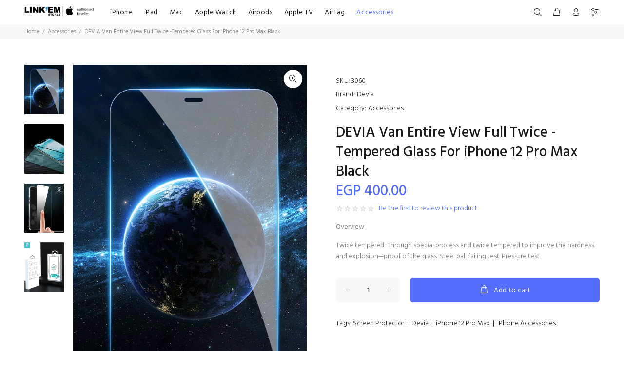

--- FILE ---
content_type: text/html; charset=utf-8
request_url: https://linkemstores.com/product/3060
body_size: 64265
content:


<!DOCTYPE html>

<html lang='en'>
<head><meta charset="UTF-8" /><title>
	DEVIA Van Entire View Full Twice -Tempered Glass For iPhone 12 Pro Max  Black
</title><meta name="author" content="Proline Egypt" /><meta name="publisher" content="proline.com.eg" /><meta property="og:type" content="website" /><meta name="format-detection" content="telephone=no" /><meta name="viewport" content="width=device-width,initial-scale=1,shrink-to-fit=no" /><link id="style_main" rel="stylesheet" href="../assets/css/style.css?v=20260118025651" /><link rel="stylesheet" href="/assets/css/custom.css?v=7" /><link id="style_rtl" rel="stylesheet" /><link id="style_dark" rel="stylesheet" />
    <link href="/assets/css/fotorama.css" rel="stylesheet" />

        <style>
        .editProduct {
            position: fixed;
            z-index: 9999;
            bottom: 20px;
            left: 20px;
            background-color: #fff;
            border: 2px solid var(--theme-color);
            padding: 10px 20px;
            border-radius: 6px;
            font-weight:900;
            transition:.3s
        }
        .editProduct:hover{
            background-color:var(--theme-color);
            color:#fff;
        }

        .storage_itm li{
            width:80px
        }

        .stock_in{
            background:#52BE80;
            color:#ffffff;
            padding:15px 20px;
            margin:15px 0;
            border-radius:6px;
            font-size:16px;
            font-weight:700;
            text-align:center;
            box-shadow: rgba(0, 0, 0, 0.24) 0px 3px 8px;
        }


        ul.size-options-swatch {
            display: inline-flex;
            flex-direction: row;
            flex-wrap: wrap;
            justify-content: flex-start;
            align-content: center;
            align-items: center;
            list-style: none;
            padding: 0;
            margin: -10px -1px 0 -5px;
        }
            ul.size-options-swatch li {
                line-height: 0;
                font-size: 0;
                margin: 10px 5px 0;
                display: list-item;
                text-align: -webkit-match-parent;
            }

                ul.size-options-swatch li a {
                    margin: 10px 5px 0;
                    background-color: #f7f8fa;
                    padding-left: 5px;
                    padding-right: 5px;
                    border-radius: 6px;
                    min-width: 40px;
                    min-height: 40px;
                    display: flex;
                    align-items: center;
                    text-align: center;
                    justify-content: center;
                    position: relative;
                    transition: all 0.2s linear;
                    font-size: 14px;
                    line-height: 1.1;
                    text-decoration: none;
                    outline: none;

                }
                ul.size-options-swatch li a.soldout{
                    background-image:url('/images/constant/cross_60_alfa_50.png');
                    background-position: center; 
                    background-repeat: no-repeat;
                    background-size:20px;
                    cursor: default;
                }
                ul.size-options-swatch li.active >a{
                    background: var(--theme-color);
                    color:#ffffff;
                }
                ul.size-options-swatch li a:not(.soldout):hover {
                    background-color: var(--theme-color);
                    color:#ffffff;
                }
    </style>

    <style>
        ul.colorOption{
            list-style: none;
            display: inline-flex;
            flex-direction: row;
            flex-wrap: wrap;
            justify-content: flex-start;
            align-content: center;
            align-items: center;
            padding: 0;
            margin: 0;
        }

            ul.colorOption li {
                margin:5px 5px 0 0;
                border-radius: 50%;
                width: 45px;
                height: 45px;
                min-width: 45px;
                min-height: 45px;
                border: 3px solid #ffffff;

                transition: all 0.2s linear;
            }
            ul.colorOption li:hover{
                border-color:var(--theme-color)
            }

                ul.colorOption li a {
                    background-color: #ff6a00;
                    width: 100%;
                    height: 100%;
                    border-radius: 50%;
                    display: flex;
                    align-items: center;
                    text-align: center;
                    justify-content: center;
                    position: relative;
                    transition: all 0.1s ;
                    border: 0 solid #ffffff
                }
            ul.colorOption li a:hover{
                border-width:3px;
            }

            ul.colorOption li.active{
                 border-color:var(--theme-color)
            }
            ul.colorOption li.active >a{
                border-width:3px;
                cursor:default;
            }
    </style>


    
    <script type="text/javascript" src="https://ajax.googleapis.com/ajax/libs/jquery/2.2.4/jquery.min.js"></script>

    <meta content="max-age=604800" http-equiv="Cache-Control" />
<include expiration='7d' path='*.css'/>
<include expiration='7d' path='*.js'/>
<include expiration='3d' path='*.gif'/>
<include expiration='3d' path='*.jpeg'/>
<include expiration='3d' path='*.jpg'/>
<include expiration='3d' path='*.png'/>
<include expiration='3d' path='*.webp'/>
<include expiration='3d' path='*.ico'/>

    <style>
        .btnLoading .btnLoadingText {
            visibility: hidden;
            opacity: 0;
            margin:0;
            padding:0;
        }

        .btnLoading::after {
            content: "";
            position: absolute;
            width: 16px;
            height: 16px;
            top: 0;
            left: 0;
            right: 0;
            bottom: 0;
            margin: auto;
            border: 4px solid transparent;
            border-top-color: #ffffff;
            border-radius: 50%;
            animation: button-loading-spinner 1s ease infinite;
        }
        @keyframes button-loading-spinner {
            from {
                transform: rotate(0turn);
            }

            to {
                transform: rotate(1turn);
            }
        }

        .tt-btn-addtocart_att:before{
            content:'\e990'!important
        }
    </style>

    <style>
        .tt-cart-list .tt-cart-list-itm {
            list-style-type: none; /* Remove bullets */
            list-style:none;
            padding: 0; /* Remove padding */
            margin: 0; /* Remove margins */

            width:100%;
            max-height:calc(100vh - 260px);
            overflow-x: hidden;
            overflow-y:scroll;
            scrollbar-width:none;
        }

        .tt-cart-list .tt-cart-list-itm::-webkit-scrollbar {
            display: none;
        }
    </style>

    

<meta name="title" http-equiv="title" content="DEVIA Van Entire View Full Twice -Tempered Glass For iPhone 12 Pro Max  Black" /><meta name="description" http-equiv="description" content="we provide apple services and products to the Egyptian market in a professional, customer-friendly environment maintaining Apple`s core Value" /><meta name="keywords" http-equiv="keywords" content="apple iPhone, apple iPad, apple airtag, Egypt Cairo, Egypt Port Said" /><meta name="image" http-equiv="image" content="https://linkemstores.com/img/user/products/Screen Protector/Devia/DEVIA Van Entire View Full Twice Tempered Glass/iPhone 12 Pro Max/DEVIAVanEntireViewFullTwiceTemperedGlassForiPhone12ProMaxBlack3-1.png" /><meta name="language" http-equiv="language" content="en" /><meta content="1630492853701115" property="fb:app_id" /><meta content="DEVIA Van Entire View Full Twice -Tempered Glass For iPhone 12 Pro Max  Black" property="og:title" /><meta content="we provide apple services and products to the Egyptian market in a professional, customer-friendly environment maintaining Apple`s core Value" property="og:description" /><meta content="https://linkemstores.com/img/user/products/Screen Protector/Devia/DEVIA Van Entire View Full Twice Tempered Glass/iPhone 12 Pro Max/DEVIAVanEntireViewFullTwiceTemperedGlassForiPhone12ProMaxBlack3-1.png" property="og:image" /><meta content="https://linkemstores.com/product/3060" property="og:url" /><meta content="en" property="og:locale" /><meta content="website" property="og:type" /><link href="https://linkemstores.com/product/3060" rel="canonical" /><!-- Meta Pixel Code -->
<script>
!function(f,b,e,v,n,t,s)
{if(f.fbq)return;n=f.fbq=function(){n.callMethod?
n.callMethod.apply(n,arguments):n.queue.push(arguments)};
if(!f._fbq)f._fbq=n;n.push=n;n.loaded=!0;n.version='2.0';
n.queue=[];t=b.createElement(e);t.async=!0;
t.src=v;s=b.getElementsByTagName(e)[0];
s.parentNode.insertBefore(t,s)}(window, document,'script',
'https://connect.facebook.net/en_US/fbevents.js');
fbq('init', '2282854985293270');
fbq('track', 'PageView');
</script>
<noscript><img height="1" width="1" style="display:none"
src="https://www.facebook.com/tr?id=2282854985293270&ev=PageView&noscript=1"
/></noscript>
<!-- End Meta Pixel Code --></head>
<body>

    <form method="post" action="./3060" id="form1">
<div class="aspNetHidden">
<input type="hidden" name="__EVENTTARGET" id="__EVENTTARGET" value="" />
<input type="hidden" name="__EVENTARGUMENT" id="__EVENTARGUMENT" value="" />
<input type="hidden" name="__VIEWSTATE" id="__VIEWSTATE" value="[base64]/o/3HA4R+kq50m8UpKfiqNXyaf4fXILalJsKbT1W3K+/YvZ4kj2sypEaON4VrGYLKVpREO6RVRhXqmzYYVUI/iuIB7Y3CQrf9S7i7NV8+ZtGeF7i5PtQaSoPpZw+NIXqeLWvhMUPL+3TuLDurf588ivp0HXNf+1c3hNNaLUqm30xkarufucARnErJD3h6zIIXl66T5kuOyUh3LgIOc+fACNGCU9NnFmo2fILSB8ALOJi6qUzJTUFtu3hDRdWyJo/Ebp6Suuy2eZsjgSSPz3EgoW1UN6PqYBip4D1AvvHn6Ru5OMmFf8P5OUducjirGd7KI6MnhAEjUqs1HlOnll+FLEYHJe25tnsqNR6nJwcDPsCa0sYVKkhGv8NixNJDyHg/m/YN58e5r10FechhnVutBl8HvBSlwpBgfjKAETd5TCLD1um3BUHvgep1i+lFm0vLVhEUAPaE7zpy6wdNtmSuMa82uPox3mtKChrUMlz8avvvXZk+WsKeWHLyHg4kEDlSsXdpk6vIOB+uJGJh8R+hNT2FLlol/wm4XiUbH9pa4/KsNO2+Nf+rlB34M1C0ZxcFTwWSnEhoI6wFsKKEJV3RWLwPwvUqCCxbRu2IEjbxjrCKx2bOfr4NBQMKyzNjztiXCsm2k27xo4+8gMPs3S/3QsDbwyOboi3WdwAgpctON91OqpIwc8AlEnamNii8GsKQThag0Gyb5Alxvnr6/tEvA9DQ5OlCTiWnc5/406PXAvkHTCxXgqd3RrqD0sa9TtT+sALaFAsfi8qRa3BxMuRaM7Tj/17zrdvD/LU+k8HUUR1A9F+51OQ9Ll4HOU0QJYqbr+ARS/YluQ/6VaqS1Tyja9siAOb3q2v5HZekRTx8e3JzVtfAXC0O7t/OZkzpvpYXcIjK5RUMiv52f31MueePu50ePVitsO/ym0JPfaMGMhRUDT/MxJtHdqJrqCyJ5KkTCvCrtxFgPmQolEWCIsK/FVqH98b4ClXQz43owEBAMtcZdW5/SbLNyRrgfBs6JeA4JmHLbUVRWr2gto9bVmhMaxSdJSkCrmuW6jjJTo0Ke2y70qbefJSrsVQ7eXxbvkVqG+l1lQQsQmK9sgZQdEcs61t/lQLQxNB7qyDdCcI7wFWPJxbDhwdqUT6twcv5FJfvhDn3xZp9FuAAYQpyKWapm/uV5dNx0SHXsiq776gpr6MMkPbSrl+30h7GApjWz1uXod+mOPeltDpxeGqfmwFB3p/ALz3MGGvHX9CIsfFsF79NpOTM4kQcxmbfXbfMEUabkAsz3K0hLuttLYGJS19p35htCswjIPqvpKoWLN7eRe5HjnU29a4sv5oMaewk0cSM46k8nQUmTgy/avm5Z5vlLCAJ2SgHkoX3PCOxnepciY/[base64]/G+CGbLvW+12R98IJyn4Mw+u8vMEL+MWalvCTsIFJZYwhxvbL1TgRrDUQELL5/F37Q0VIJBAOqxPBIfOqP5+5kFL0DJO7P39E6n8b5C6BNe+fx02TFiHaGpKHXq2S5gXUKVmLVXGz1ioADFBEWPvPte7V+fsD7nu4Ovd5Pbzyf60Krobt1g41o7XL9/NLbiDzqPXCew7pvXCYg1ETzJ3XxuYn6fnMfsib6sTDuUaKbsaUxSilU1hqcj6ixWL66sbtt239kkd+JBLhWsCn0KlNtHjfR+Orlbr7Z7PHYsS59bAzUC6bguHAwD508iLsJ7M1CHdSoY25WusfmTjQnlZRhOcNbTrSiICUoZZTa3d59OZECEx0bKJFd6b+x/yC5gIhBNvfmeBAJV1oyzqQcCS5ujh1opogsWRQOs7dHJzgz8IfLKkIS4fChJlLVri2HS2yfN7AptbKTQsmtpxtnSjQmBThFScpPjC3buNT0PxWxPu/rKUOT38M+wuGeYxsXbgOMEQGuudGzbtM8uvaSCnacCI/Ao4zPQCU6Rg7FZECojhRESy7cQ8mESNQw/Vl2OwxzEu/2L5UcykwE6605dBxWkPF7i6rGfU6FTMSE9iu25eFytwy8cQgpaA49oyrkySwkrZr8xytiZRp+8dS31rzRSDctbIjUe1FCvm/SRV7mwKwo5UttfDxkCzt2Oo5DVXkudmWlQcYvq5L3E54pBaObCXR8sg4oNx1nPLlADgfqnV9YY17DIQh3OgkseAttP7SqNvECbnMms0chBLDuIikBXaTdrpDFU1Z/jvslChYqWIhUfC97LxCMgD+s7fhDVRUPE7/lDJDhKYF8n3+QEH73tvtjSjhKiTb1H6Bg4Io5uATw9F3T6jGfAHkcR/8JZGAVu1CRzfqEhGEj+foSv65Pe3k5A7g75ko/+sd1FTMJLKXU8bUSJJoLaAPhGGeKoHKP/R73MCVyTrX4/4NzQlmL9/qFyU77OihiyhVooJBBbjtICsLp0i/581OH6pKJk/fX16b1Md3a5I/5uVrShM8JTpaOoGCKUGO5SMetUgHOPqWNtQEkT9tCljNBEJ4PcZA5/iGgmMt60s271YOXC7wh4uTZ+lxu+KXHG9m5yN/FK6cl+704p1QrL1EN8/kaaMviKpac2gGmYA0qQzTB2XeXHoxJg057dxTOgJ6LhFoOQIAuh5e5NKjIPIA/6hH9EJfJBzAmP1FZ2yz7b3YF7zwD8lfvo1P8ZXh6gcaxK+VQwzmP08v+VQCwXydy0yHRS1FLylG61mQsrZ/Onge1y0x9Ta/kjuJY0mQiZCffs2CQRqVx/d+il9ebSPy2zlFLtyCg1mOo85wxf5WNTHXBcOGDDcNhBWyRrrTXG/obzy71vaa+wT47Dl/KsifLuHSeqdrT1ryK7qIUuU5oTnx8sulOw9EZIzw9b70BlbgXtAF3Lr6P97mHLgtN5c5Bjf9zdfK8bBh3hO3uP8gol+W+JUHkh3rY0lbhDdm6f3vouuEUacy41GUEfYJzaqOxxC0e2cHN1OByckkkeqo90fsHJjAllA9GxhBk2kz3fWH7/tPJeBIjiSSK7j0aTmbPCRPIugIdfBsjcAFjzqNCosJ3Lekq9Gm6Hl/5UVEGAjg3osadlOM83gswC0hxG4kjZIRK2FeZuYP24IN1pvcRTj131NC/rPn1x05N0ceE4lsRsgIW6lwi44oVN1SdPtNEo5sIrjhqs2dXsgG5wS7Yle68BzBEE8HfIU0t9Bhs2tLnpHIQEfG0nCAMU0aDG+4Dqb2MRvCGnMCiSn4yD0Gl/TyWoyNb3u1y1ZkX3mY8S29/84bMSatjZyJDnF13apKmJ99lMmHAwyhBr3GC37PY0zCN+v37j/qVKbm/QKqGKqG3pOM7tBbp8pzC04hHv4syaewXzYZOcLT0YgcuG5dS//S7zPpLw+8k0Rkfy053hfUmesVNOPqX2+8+Yrjgyp2vgSo6/i+QZeKXFB6/rN4qiRlFfSkoe9tZ+JohP9Y17R6nJT6c/3Y6o8icvyMk6FdHVChCVdDxeNzlAITluUhLHtigBAXPbJAyHKZ/2DBzycx/QuffWl/aWT8g8My3bjG9vtTZ+dPIFy/[base64]/CN52zMxsAueZhml/22ElUUFk6BGgScqJfdiZCtJ+QzXl0bvmNGWMCof1YkxAwF5DHoOa1YBT0g9cx4UY9r5u/bkFsmgxXraQ7y/ufjeGx45uM7RTUVAzlajmz5GiCx6SQScPOs3qPBYxV7r+iFR9/SZOjJwANxTnMX86p11uDbYpVp6SAZjcPd5y3qNpuwP9+D4O8P4wqdFtPTbP5W+he+uCYOZzdvIGtoRvMzu2hq7LYUp13mmV369ETyQO7IhB1hqu67SKGmYzbmHBV850DJlsJV+rR+isMEODje/[base64]/XpyibT9JnubvXhVY4ywiYcnaKoD/hvqB4OVq3USYI3iJK/VSQT45kQT+r4DG/oCg8gixIuk3H2vqoJTsuJ2h/[base64]/As7rj29lCiDnC7Dj7XBU8nqNEgzh0tMwkx2ksV5YpTFaEtQNmt60rE/H8D0HX0NKza7g25QgVbGcLAFd7JLkjY9zA658sW6Cvq4497jaieXFVeLal66NoaS4yvUqYOQGnZtwMefxnOr7MIO2yFKCoUtXUVHowywt2AhSdiv/Y77klwDYQKlvz7DAe9ZYhLrJVDxJEcYcXGXNzA/7ydTnBLCTvrvxDHvKgOc5aNtlxA2hA6HAL9CTuEHGDPST1TxcTBpGn80oEBPmMd/lUGGuEkTBfnXom3i9YZWbvVsWxYjDMsbAuEngYSydiJo0xZ7irwFsUaxEpI1kMq6GXsX1DOK9l/dCqbd/632joFeRVlMIanUDU8/6XnbbD5oP/0FzpFrqpZowldaeltRUEZ/1HHKaKQjiY3fjE7wpR/uD2dSZ5YsfBV8jtaabfqQZ1sRluA7eMYitLc29xvknUc1FhClWJXc06l+nJ/qUmMguwKFJhqpuTa7TV7Pe1BHXMkdyxP1Gc3CdC3gtiQtGC8jDunda3gsOdjGlr3dksMiRGzj6FqvaKJmzmMm2MPrJbAnMMKKdxA2E7pbFfYJm8D9LBc4FDF6BQVrJBLlS/hf2nhe2uVrB3nNIliwWqhx0dZEvb4usuvByC9IyezCTSRULdN0iaYv+G+GEwco6/wvu8EU/PH8OtkZK96PYg5WMXm4rbAPTcyXMaoApBwwmOzUfZ024iKZu8HdE77B861/F6M+mEc+Ze6WTx01QgXM+W/ol+YBJ4GvF+I9Iw+d3ac+LS8Og+b0rT7cNhLDI0HUH98RTQ7sG5nNuU57aaTAFEFEFu9K+kqH7sq3R+6Vc5ZC4YbHuZDcFWZHoM4QVJWLEfY6pSpZaQ/UsRRsX+pPnqZWZ1MNKP8Z1Aj7Om0hqkUrTR/6BaCecnxnPWwcQakFPL9JD3BlqVzWODr5N2HdvjE5zDIuaNjV0EvPSm4U22BSwn1Mf/VnTKanVZsEKBorxPFtJwMcb7jBYBAyjvaQEtx8WMvdgbbBnqF2HhJfmL6Kcxl0/Tz1qrWmFquItczL7gAZpt0Tzp5chuypQvdaq8+x6/3+i56J6z39Q7aNiseuC6J6LUe+txzdsz4ebH/GDOxmgzmnfTgxtnZWAASdKJM9i7VmNvZSi3UZcF2plzO+E2p20eaXhAa5z+yFlOtgEFGyzKvJoT9HlqmQAgPsbiaYAKb6NnBQqAV8zDmye9NIcejsXx4o4PhBotFI3NKzOoyew4vps06gCFQoROpCc+LiY+Nv81eCAFkkCEM3cVvttnG+ejWPQPFATpkE5Lw/jcUuE2yk7ySmktAijnuxH/[base64]/jB9d/D9A1gGRNrikVcf+w/ihJ7HdP0JVQ7ijOqQ132JcAP4EzaCqG7ZVdcOvs2ykZbo1bZjln4J0zX/eEIvn8SL1isn1o1ccYblPcfy4Sw5j251yGg5g2qwn4f8VdHfCWZk2exBref6eBMMN+ZoQwA14sjEgDtYpWIdJBtKjbJoKrEE1sflEJRtbCQzzERh5AZVeg2O2McCgQt/R/zG6P36A23K3DpxjfdAtxEwkEyEJOtcPx19hInPE1H8dVtGKmaAai8cv4BlbWCq3D8IjT9VmXE9fIkETJ4GBrot5XP3Lo4eTZC0A2/mU/ZqZPP59V0I4Sql6bZvYez357MjoQQHkKhR/hDYH+Jd8hbHye6pWCZ++e+fJY3NTIxO+2GHBTl5xJxJ04ACb3aorkR5cTxPqEv3WYlwmZAPIBKWf87yVWgJTyDw2srqt3BXkRvooLJqXjWLGjNHJxFB4NYnb/Fi5zTM0bnSIUnlPJ4qvDDmk7zieoqMGZz8kfjMTXC2Te9ZoqMB5EPrRY4VIdFFQI2FwdnxDF/f1bLtuhIt1tOVmqHOTYCMmixjNOeB+uPHap/niuSTMtbBeg0+FsiV+lTVbNln5PxXjhyAQZ9b6KL5HDUzjZSpnk4ZWwrx76LxJgaWFjSS5padebdJR7IySAzw1xu+ghQSdgvfcgcfCbGaeeXFmgfWwwC1do0Q0kI5kz1bJhGzMTf/+h6Kfgq7CFm+2Zu/FmLJ+obL+cwmTia3ZdvlW47QS5fd3YHS9Pl1UQEDnfM98qwJhunCtfH152SIUIRA+Lqtmf0FFt2HKvmXLgMbmA56Xj30LV/asExVDl5UwuRjlb2Epl0l5D4QEihvfKTA+77k0EXZUjudd6zXcL2q09RFf950Mz8XFK5nbz7gTx/cHkf3dNeI7T1SXnralIg2Vqrc7mw565hf0Dg7oYVlG1xOOaViQlcUT82nTkS9qf5NgY93u+HPDrxSr9l4Gy8SXuegYgKc22FpweteuKbuAaTPWM7s/uTQGOl9DbJRO/oLtXDROPtCJZt7wMwSQ3fvMGTfGZPh3lW1hzQmDpBi7p9G210WI7oDBvsTsGE9XvBPG3N/vKuqrbuXfOrxE/cjyW6eckCWHh+JMGGrk85ccPNKuh3PMazvfMFK3iS6uYqjSweK/CTPqmM9OAzAfZka6gwww3hcfbkfvKSUJUCyPrcITbUFBdhsM1rH3MCDnvzpWVgUWGH/fV3+Lx2lBnQG50kej1hsTxDEtpORlNkEXpUemNyzX7AwG08X2iG0hdKlV/vdlyWT+fdnPO4rDaycvRvKVIBHPVshxUjzy3F/r1Gw3ZYgR3W0rCBQyPPdRrhM2AKckdqQOo2u3ehMlsrfqXuiAFRoz9JVj5wEWF6Jjr4tWxDZivJJ+HiaXfIRyAgLWkEL4hu+VyWxoe+qNTu1WlSWtbusfJXOBPr/5of+heRbwjT3U/oY7AgHWgMJYyYp88CCVV4J8WgcbpdjTynznRn72MXOuI30hI3FHocaCP/[base64]/1Rx7ISaNqXWu5UMeI6WC4kR7j5WXWITV7Rq9fjkOsyM5soGM7BcG6dIZTvmZlu/gWUQmDQ21IjmfjoyBfL7/[base64]/DwYXU2q5sayyhwK6VOGvZVouAG08i3O9GDLdy52G0hE24UptL4COvKjPA3n8iDD2Ueuv9OpUg2TwG6evZSNJ3/1YgogxmPwoKgLeCqpo1HsWhJlgMtPQPgtEm8zXg8VvJm23kfRmcPPDswChlpca0gHHUyjcQFzwgPIiJxq8LIGgR8IOotRoR7bEut08Neb4JMlSwbwu5EZaYBpZtlosmyqsTrPUPAv4W1JCL0ILR7n7yCZvmpB6RURV8YjXRjj14NpCNYXZjQ0eF7mi0/pYZLzeko+SfxcIWXtTwjDTL0uL7R5CfWPrZrDMFsa9FGZ1i6MbYHQ4k9VCyIJxb392k0eSJNj2//B2ggkhZlDeVu6UOyabu6ShPMAPC3zg79hvC+GooCnaqTbyMAX2X1081bCbDezLQz8BhrIQFnbO9tEpnivPyl2zFTcz6xZwmG8tPbEWkmdswQ/0uH8ezQN4ptqyxKLPkMx0vxbTKMpX2Zdd8F/12N1ZqjyhujGHujqEVl/p71kLwdOJg+MuBrxsPayADTpElG2wEuaYWxKCISu1aK0LoAoxSkVz9ITScOjZ/AJ+I8o07zja3yjcttrBpCZ/LEDyoqDMOPocb6kw8LXXIVVOA+cU0cAgChta6B4gBeeMKesFMswbu0NBCj1BEMuTlFgwGQpS1WeyXF1DqgRg/SCAdCTcxw8AXJgXyYq6PcfnjcXoSR5qeaYNI7pQpeleCyAMA5mgisbyDdUgBwhaODzeIljCODntKpHx1DfI4dPRL6QJSUksK18mRbYvW9rlDt3xcQT+3TN46A2v+fKPh0NV1XgZ26FnxFfLZJFJ4/qUS4Xf+Y7e05/+oe62aE12xp14AIyGFG2JizUgjySAmczXil9Tur1KkkH4XlUMcLxpaZ1/qMbwth2YFhRhbYreNyk4Pl8WsS9uUvFTFMsVCfAhPHAU0qwJbut/01zI493o/XPpuYkY+TvBd+ICdDbKa/vmYMapKmeceVsBgsxIFdd12gUdGdYrqcKl/F6K/[base64]/jQ0Xg/MewscajCI1znjCLZVMwolzFLch8PJHul8zsUI7mk18b+UuscPD/RYqWwQqtnUF7ruzqgD4iPCO5t5upCNrqTtEoH7wrSLCmT65pwBJOOCaiuSFVYX9sj8fAwxIHNwu9K0idgDyAaDZxclR1xP5Pl4B6KAw665ddaADFQ6pkSGVXGV2LrvrNecc/FsGKbWPE5IxKk9OD0kxBVUvPV0S0rS4B/xm6WZTfzeVhpRqh2nQ3CV94jA9yGTeTkvq2qlxbeHv/kK6/2QVTeRcP82cU5ezZwuKe6iBAVKrOmyGY3YlRE68mh1v7r2vI8IVXDnEcafvMLpLYXV0qlLXTeq6MoyXko9Zg2JTU92JGgiEaxA/4rUJbRHhBtUKobCkKWilMP2Iti2pzyzYBTyiR8H7maW9PxprxunMkSYlLG1N4ho77kpjP14OfxkTfH6GH+FDySkr6xuchg32ZhmvbNFDvThmyYp3TgNC/JsXoZEDDqa8IgA2tly/WmhjpKa2Belh5U/5nZ1O0/r241rNqZhi+tfhN474ZKLMHuMefyh3umEfZqEHjTMgYMS7ZTCx50QpTGlxMYHw6etxDzEYEartBsejsTcDPeRBEHbgzk1s01Z5sLZI/iJioDm8WNFp5jCb3PLRbUDXtMSw9tPXRm4gFRfGov8jNVuiOoefidUqFWxAAIZWvYoqZTASP9dDlS30Y6iqLLQy40fD1K5TzSTcm0rC8zn9D2/KiIxcjVTnxfKIqWs/t2LlRDJT/Hs9/[base64]/8l4UFhKX8swSrFyMnOEsxI6kN4hJ4K5YFyZ98OJqDbrUCHNnAaEtKDcJrHNE97h5Bj8omvuTfRrRNmGqCrvnGeHagv85VKs+ZFq0I7ewDJoyXhv8QrZ1IH0TKJlm2ySINNB12yNyMuQCQPL53sosR/9KvTPkeLJ47Q5oY0ZJKP0Dz6iIwy+VgCku6FXesJTyLu29HAX6tS2EdpzT8FiSWMKNz7h4ijuBG0tLFtKKr79aj/iWUq1zXKKfUQzCOX3PyNTtk2tluOdUOb1pCQ6UPuXv/P2vw6RP3mpaJ0W1s+LzB3nXDivDJ/nUl43e+BjSO5xsArcQwaAaVQ9h0K8paJsiQQREcqTo8oz4q5WMJ9EaMAT21AcgsbAl3I12hS1t2BuhaTrYmG39g5tCxA4udrW7vuIZmjU1Ll/DuMOZ8QBFxGp9Mzfg7N09v6O7bi1xk12MeQqL3PVeMkJF1pZubq2mEt3TuugdwX7ipdT9a2kqh8BojDzMrlAB3JBP0/v5td9cSoKLKwbuOsd5GCoCdx4MQaWv9AlLoesqPatKvs2VXCksCt+OSthrnHx94Ked6h6UPEeeTB2Z1QzsX67L1y2X7i06OrfczFCrz3RZb1NuWS2W96e/WQhbbSA2ZIn342AFiH8O3TZUTTOiJPIoNQwLE1qw3PwtYbZpt02Kwr3wWxYD4RtsqvgcOuiox0IM/Z2OQE1hsQlclN9eWyROnbmPene5keXz2xf0XBcSfw0U3vnF56gvpOEXNPn8FYXLSkxKeWLQsx3Y9t696WwqCpgbGXT6pfgklXJNPc+GVFaOQ6pQStv9VyA1CCPW/aE4sxWhOs7VtFrinIFSOSRZvJ4+Q7dTIUKMyuzLakmh7kDp2o+r4chTZ5RsYl8+mtw9zJcfB2wwg/asWUZ4eI8wc/eN2U9/Dt+eXdswa1/FuV7Qp5xCBEjo8INuUVWbdzN9HmqDgdYBQuOXIRKMifB647GF9JORkz0fgU/DNf3dPSn/LXLYfxJ9Dbj9jld6HiRp+p7DwjNzd7Ot09vszAwGYH/XKEwUBAQ3yjW/qJ2JMOJTS2MCI6jZLGh/u/dfYieFlI14B/bHZpvPdiHUHhHBGvsxQ/eAv5nGZYJWGCzk9JxQXL0OcVhQ4EUHFK3eNMB2QObmmMfCX+eNb3HlJtUVA1uMYpiTEEjXpjiPCfbwICFEZ9XYBQXiZtoJWYNnNSFM7dc53jov83vcp6/[base64]/7OeI5R/[base64]/TWCKL++vvJGUvxEO2hyKtgAwL1MwRjO8KAIXTxZeLknuIMz8cQCrE7Q98a37GlSruvtIsb5ThQsX079Jb67meXkDPTmPP2uuUOgK7areewTL9ZoPZ/fRe5dd8V5Hn86zRkKtDDcqTHxjIaeoJ/5WUkXWjzD9xmfLfxpYaENQCFOLdeUQh+MZFWWan0GI/zMWNrsMw+HLL3mQ+j5jppR57YmBunrWAuh5oIKdpksxXQxgpuylqtvxXdYJOIXnpSYeG9gkgSdZH1Ot9J4mMS5ogS82D5OhWXoyOfxGCFPYcOY/qIk891E8wr5ymCl+pWiz/ThbzhLX1AMI6nW12aSVci5oT8/HTmnf0Ci0TtiD4gr3pHnXXh8tn29fMLfaF8RTsBWxKizOgra8mgvaOUQyRiZi7oeS35sqUepUwKgshls0AklG7Q/fnj0JX/vyG1GqlD2LZhZNZggb0JSZpQo1z6DjXTKwObbx9/DN3t2a5C36nYpV8aKPkSo5mUoGJ8nBy8RRQnCPM/R73OTnFIlkXXLTGeTCNMz5f/oVKk8krKgCTkC8qx34NATwfAHfhZNWWBMxIfy+NsVXPwJANn5lAgr7lg3qyLtrmUnXXOZpGicwj70MGFUkljYjNTPGCM2W6M+jQcSfQ01Yn/flQBXH16Zn/XMyq+5oakcOj4k81G6mGGsS3Gzdc4JFUiSG7yvMfTVhKRHNJ44Sr0UpIdW+wT/NY2EpJSoiRgRMr2NSLSmXX5q4YFnsmvfuI7FIrfG/2GUdILaXVCydV0mrrLq9GuQF53k7QeFPApfOp0+Zp2sAOdL/ZCKDPeFlK7+Vx1fPWxGSkcWoeGI6EqK0BWS/OrJFp1qTBTZKQam5JuOlwKCLWotBFXm4vMsCVEqP4WyqkAKL3eLvqmHZVnVJVdJTh/3NgiiX6blOg9jwautTAHvy37RQZBZBhkHjKOcii3vQfmthTN96VJgTa+O/Yb9fJdSF3n/29LZzip60zB53VPZcDhlgx8Qes9wenNEGz/qV/D2H3zQBYhaF00us2MmFfUVGv/hJQ2/DUkWRdLDZu/[base64]/M2Owprb9oex1k9/jQ1oMkZi9auorSE/[base64]/K7J32cog7GeI4XJnz8mAO86lIDXXl6koBuZjqRYCzNR03fKOpFnZgLSJ7mgguJjfYYFsKpBuzjwThL9mW574+AP9WNyC8VU77EgDvA7v4tW/v9uB08dj3HgzD7xxMrHVFoPc4g7+Sau1WwXf3NkRrnNrom6OfQonGCMODWgczbRrvwzOYxIWjhUwegZoH4+G9ZYsqH6oE9ae6CAq1BMTcCiIkTrN85geMBD5eAXxJ9zTMmdObjBWPzMoxYxS9dL0aGqIpapNY7JiAn0Xpw/Q/7iLOIIdsG2evLO5cXy26nr7wYRi8cEvUUy4z8KALb1NjDmqS6vlboN8AefP+0awf7sn7K8PTdfseSdy8aIWmIid0/nYdnhzgIaPgEvLW3iY05lKkO8cJedlEfgnbatE2NlFhGZs+b/UCwZVfxuchXpqII4SbDplhYtAPUmnTAa3ScgOuFNfMjlRv+eSEU1cwk0h4AxNZ8lBfYJZTaiaHsMranshMZPqFscUlP3WMjgVKetGRvDSP7C0MPsfy4AGVv9Dak+gyIrHPcO0jWhndoCItnpESzt+SiPzW/3EE7Jh3kFz+Tj3UJdjY2lIUjksA56ycideohIcQD6O2b831T9fNSpxIfpCY61vN3EVhugdZ5Aa0/z0lMfVKx4ofpvfenAIFXzghBwwLExpu/n7SqkRJWPusVQ218ctH1Z0MjbHoKrQUDxL89ruwEgZKa838ZJc5Bg2D6ZEZNs2l0/Ctad7DWNy26YXkh5LBJr6Az8pglghWRAGei8THoYdrfUVQ47+LTxqRSztDOIqi9B2C710dAt//inzm/lcmKV3EyAssot330KpskoTldZ8TAmj+7q8CJRVCAEW0mXDOfYHqe1gCP7ixRSnrEx3V9V8qgLQqBieDIVzNkSmuCsMsqKX1CTrv0bOtu2xGAcZgBGIu6mxYU1CTIYUVgZP3AYb6czDVwwgSvqhIHS3WHM88dJAJPvbiZTQiedAymu8HSBqenna3xLFxJJiVImmeJ/mZhIuNB/anEzfTmRJ4SnBwlePtnz4uoJ6HPegrbRo0LH8x1Slefi9uq5+lx7rCeY/Hgw+jYTFoRg3TLuknDSuJPi08rStuCqLhuukJOCAszm0WhVbeaT+ixjeoAZDGa0rCXvdLdsCcl2mh/VGzmwanPNG8aqc2NUbmOxWRycRxX9uBbJsUPU4D+Eq8/2G+Hii5TC6QEh731DR1DzS834LDtYG1sYUqEOANmnkpB/[base64]/GwDeVjMqJ/0wELUgn+GP2yrrLY1Bu9GIgGWdafHo5hBB/GWVIOU7tK4lec3/[base64]/x+LNB99hx0xYS8b3uWuh7ap/ix2anFa4SYrxxqOFCBDWJPApg8LG33EkFRTarvUu2VKapoSq30Y9y+aAX6NsFj7HsQtgae8K906lCJjswfrui7S1+bLYKZ9sTH0kGLyDMAPl4bYxEX/hfFHmmutu7Dgruj2d0rAwnzZ/uxTqRtw+f9UPY+NqWnKQTR0ceWuSmfy1+Jovd7Ufgq07ug3UccMIEdVRTFHDZ8KMgZXlcxtawkQ/+xSoJeM9kon5N8hDlsTPLTTawImHA8nd242Rzyqd5Szmtw3EVkGJyq+9tmVgAKNMIanrgaqU/1SlqKIKGZNLsdXl7t4Zj/l63DeEuohbNYNLyDqZjZd2aNRpyyTYZPqFHjaNil8u6rKbzskZv99dzCFeT5FRPUUNYvwuWuL6nMWLfvGdrtEd+kTzGudVtWDsf7XZAiHDXoXNbZy5oes2ffAC2I5w8TBJbkxKqVXIv7nrvYzvk5HmOmzQOncTYSkWLKfJdBc4k/l/94ous3UTbX2QTTJx0ACKLMEj98uOb49ihdhXaI/iBUzZssJ1oywIyJlUz747/10cN1XmnmPiMv+S6WkbJj5bpODBkS1ewDApqMF8mVg5RSr96e2LQ1WhvSN6ejaefZAZSZdLw+s6FjtNmwvzMbfDNnhQSZFbzvjLIF3FapZ12IM5MiSSIEtV0OpAtbiJrHIQckQbd2iQxl72mS9KbrKmHTl6vzAKZF0FL/k/KPqKGzeSmPIIlk8O3EwfQj/xMZ3Ma3iQB9HAeqzR2sB9wGlqNJjjSKRAhsmiga9J+OgjpQM0a7jeXWABc+DKAR6QTueFH8ruLex2Aw4d7rZ1zcIlRdzV6r2MfTuyXuyHznjzf0h8mPHE0du6dDYmCRT1pA91UWS3v/0OVV2044oPDTeW/VTY/r7DnKok/[base64]/IjRLx4EjxJAr5FTyKKDRfHRekbpZqGlMrx2NKeOSNfFEdCUQMovY0X72fmDJUbrDH7Q9Qn0KDLVMPemd6F2ns3HGqnTz+9+GQtlm5JTGI1RKRQnhgXn/amyuhcDNNoGNIDSisIpBqh6Zd0EGo3oYEX9n8KtdAdSwzoQU3rcfjU8VwcJHC5/jpf9XzDX7AlnRTVnnNP/FfP40xLnhvYRawWxAitNEcDCDnn72aQqjtMEck5k1B8Jk/[base64]/TTF3CN1mWYMnhH8SshWMlp4qTOYrsBoEmzc9Mtyfxz/KHKzg1hZtmZDZe5dueNSO7d/[base64]/1M3+5TSMdAl8MFmyymslhGe8kFqu9IJMSAkRjhFkjTCPmTc9bHbQO/+/NCqrWN0V3Gysn4AZtnS4j8I/A+hResFQkvE8zbMDJZtuuPpJK9BiukU1XVRe5heSwX9aaP5j8tS6/R4UNDOcr1vj3X5iACMCtgHYbq8qmLxrMoPRpjHsuJb4zVAdV1gN7ukaZu0kqwsF3qj6vgioRqBjG3s1LPPCVBWmwhbD0qs9gOHpjb2rFYNj7JVmMCqsAhkIC1/Gt2pYTvomwoYPX/4FUpIfHssjXaw/AQuNWfnwjQg3XSiu3PknGHdhwg8P8oM1xzeUTdvGDGMJbj0PCuOywxUzIUyWDs5EBRaYCYMYIWjD4rfaTxZq6iRym4F0HoC9idt4M5vPa4OCqqaCZuG5EtZC88WUWKwlSgCSPQIGHF5FNE6wO8Y79pqWnZ/35fZ2lySth9svVoTqZ6qzQlOc/MFjK9bgVIqnQToB80F7dTIbxzEyyZytCVb0NjSUoazhmT+YyFOG+92ykpI73TIo6fnD+5ysbwTuh9fkhZ/8AKI6fzJpUTGGwpSYN1M/RdbVQD1UYHWuiCbLoa28pxIFA1D8zjbV8qWW6heyJrfIaUTlF6WioY0lZq3kPwxNFjvYHQzAGDTpjNcpKBs5Wccl/CLpG5OeLXQEcGtjJyqGGFGES3l/0oSdmowG/jZ++l+v8duGpxqhJ3QeKH8WjmrjXFsry87fXOMvFzDRcdxh7wsof2VveQBI76nLXlEE2c/Yq1XE1RV5gxRTe0lihufpyEk2SbHlFvW3p8BFZTTC1SzuHdu3QEOL4E12GdizSt4HS8XFzvQz+/nfry6biY0Sbscm2LSmIlRrnj2pCGzRF+grheL/[base64]/NsYv5AaTyzp2/1ff2EJ+vRBJAv67ZoUFC4A3ZlNu3tl/JfOhrySuXUu4ntuYBu5jNrfyY0L4sxTGMS6rmi7pwxbamavIhsM3gJdZhXiVwTYYlIqsrc1hSXoms2+WeMPJqpBaPQpUZSkXL0hLtpgQiJRdqdLbM3PEUDN1xPTF++zKSOaJyGpyG7oFbgE9dSRJI78K4DOert2e2NeYa/9Ir/SSZKgmETksWzSZCG2+SoFi5OD2XDqoKdWqlhlJEyqwZ3zXPJi+rBOvm0SxnDMgDhcaL0lxzQxpJY0J6bFRjqOXiyyBu8Vp63MM0yG42Qtd8ZNVpNTAecdDxRBguF7cYuPnUNITkebpqVLPSCoEqF8Di+N3B5CASMF5uYRH/KvuVslAlYMjUEoDuaaNcrfYAue88t6ZMtx2sPrII4+yFwClctDcdEsFRHKnY6T/7dKntzSRqCOyHOE+F3PfRDRQm23CH5RT2uEGj1vKEAAc/fJkVxzR1DjK9OtutlhxVRx3C30xZPPeJAecyCdVRMqx0ieLjFQl8OzArbx0SvU0gAcS5oTKqF0CNcxpHMVb3bG/oxtHGaym+1eyTKWaIlUwaZu4Z4fNEu1/tX1jdH1mP8Z75sdFtk+wDeYNgSfRW4yWiJVLUW8FE6TetYxa2Hg5rAyFvVqdfCEizgusa8s3ZEEChU7ertpw9Wl7LFhXboNVbKViL+cCrm6recTfxIO9N/G0hfKbIMj+yWXN2vr5EMdrSIYd8fkoEVNwEapGtMY9OCtiZ7SvVUvI7CmdMTem4N/2xzBnNSSzL33HPA/TYZrhB40gmee/JLDd5zj8eyvRbJG4q0L1ZaX1yxrpD5pj2Paod1lIa95hOqgJdrFrw3DiRhzlMjTfSKU6ZNQb/nDR5SXNzDbAIwT7Hkl04/s/[base64]/SNKyOz+WrdlRASHLEGc11PLQd+gKTVuxYX2rKz60JI7fv4rdQWv1G4CQZ9A36YzvGKdIz0c7MX2Sa3S0CyXJN/CLX0LlNDYolUPoV6XN1/RISgGFZJ2vnyQ8eK0RE8KFDzl0Yq7k5Ltv2OGo96g2opsSqNve5rr3u10wVTJW2L3jzUwdGKO6XWmLZJCgyAsso+1I+JskuvVc9aLsO/jePdJKhO3IWV/QzGpahWYu+sKL2VKgqJT4C6pgx6Pn3eArhspB2+n/YQlGyhiw3297er4ShsBbxK9zEBD+6xWQ0tR8lkhorh3V/xXfjDF8zniL9t2gGAFFyb7rYjuW1k22GOnZsOYXBStbc0f3jNbh/okx6eRKvi7be7H9hcbEzmbVSUWWAfuu3vlmGyiuCL6+5ZM7JGGJorYQT3VIMyvGvZaeDH5B/aK6ojoixGYUw9hkuE1K4eioJfkrkgbxm5D1HTAFkOYNOUOCjZE6e8obImGG/9LjWv3VxXshoGhsUGfzRZEw6I1b5U7MwcQ7/5IAygnsA/YpOO14Q8yXiFGlNhmVMgYEKcBDdpJd8MwnzXFL9/7onSRToa9kCxombssJsXoloR3/Abpw1bq4pmXB2lz9jM0uqMwKJ485aAca5Tuvamq0s7j5mXRaCqfTCs7wYhFVtVOe3W7hMH2qB/0+NwLxqtfQuABXFN6iF3tWKcSbj7Q9II5mLftgBvQZ5OC7ipmbYmT8QmnT/PQ2DR2d027M7y+0FKFgGr6o/eY0+PNqak8CMU9hOIhVXJlZpJybJXlXM0lTAxkDodECwr4Wb4oV/RbuZoUILaLIJHXuGeleURI97DcAihBtxT3jD2gJGuoLKXlWIpt03Rwki9Bz6SKxJO4X3bGRU9f1ML8vGOgoh58dbMSs+OldHs1m8ICLIsnqqSLA5b10eloTbMYRVbfiG+EcAmabJ8DwzwYtnBZZ0HAx5a6wHO74eZQNB+b5lRoi/VGaYcjJqQlqUn2oeyB9aaqeYxfozxSGRyCqmjQ2B0jspYz8y/8k0g3a1gozIJ/+2YXm+kvieSY1dQ47KBDe2suVHRSr8X0XO5Rwal3Bt7GqSmpGfWcsebpt6MkuKlaj/Wihznyog5oNFfdAhyMefSlSo6gC6uA2AlsF9qWPd+MKhWhAAZ1F1DXae3zknU2z/0ru2iq1ODvTVy5LrAdG8Z2FB1GbfNPKVTDohAFGzmVHSJSxgoarpcP+JUK/S9GfTYHlVMZeo7Q5TOkEOm+oAESc4pymcp3MPQWXCQI9UXBMvomNBtxiUhuI7xP7O1e6Vo5/cy3PM/osUM6dbtw9VMlucqpemee1B0m4+0Q2Ck/wqdJms6q9nNiFsASqdmrjy/a/mTNVgQLCM8FKufB8Wr32sCrsTD/O1hNm0gCtBljhENMl7GGy4J+uwesv6mpLuJW4O3eamqtMynBmuIxMlkDe3sQ60xSzsliomIVIjPdJZBJnQO2HeTUjZQle2AqQAyQzo1o94VPdP+0uY4s/aMYcWBfA+qFB1JlMDmXffYzx9+ULFfh8qSKJre6kTVRL35S5Sh/tBZUqTkpp8A0ooHrxtmrMu+NXuCj3BFB0s1J3KgZten4vE0X07wZBbKfet/emRON4Z/cY97oLtD/eNjQNhJR1Lb6GWg13FPQsCx+X4x0Jh+RR6VzN8kcOtDlzFc5gjaWSYE0sWdcERfMRs/aaAlPD8Eh8Wbd2kfot5rcmIhfX62YJYKkh6Ba5aRSz+Q3U5g/aQ57QwaSnLKxyak+TITKcK85g8X7sYZ82sPChfLKoyWvc7Nw8udAgI+Jjqqq+KVuQWTUaRZtoXwM/ia00Zsd6/cBWL2KK4dN3FZ7XvAkVN3EHtOXGBu2wUHmLliqv09SUOo5yfFHTqEnmE31VqL/[base64]/GRnUZP1O81l9yCgDY0lpBgN+UyFVqEyKnlUlmYC6KIe3IeXOHbxWvYe9U7+fwAArjo5/PGFPguqpvHxQgntboS/hdxdhkU525lhc9ldVObIX1tmzBI7XLrOuU1J9TKTftILkHDeTjM4NmuedvJbP/nhIWMG7xhulh0UmqMipGBUh9OMaMrorLdQHkCOydDlZv0HieMifGx1drljKNVKyLI/tbqa3WZQ59P29W50LQN9AQKa0lT+5LkwERPUjyOvWvvU/oV6z35ArxArUJs3IxPT7l7kO27By/FTn7jEpvJUcgtrSaxbgBVj1RMzhQNP4edL1kGAMyGn60fv3LHSzbXoY8tUtU5LJPVR5cuOQaElY11awAqsThGq4sJrqYAS3IjVtGdGQdMHh4rQpTzBPeSCXJqcc5VqnO3cJPI9hmgJL5y9JysnfCc9l0MVsVVv/snIFFWqOvMajpxrZk7SZtNDEZ2UV6AZip5uYgnvhCwwHY+5+ZiTHG1hN9iBE/r06/iepODORGUC5Hu2Gee1Zd7ymcJ2KdHHSUVr4PNkVYDvQazzgi/OZT1Ku3rTeKpfNqj1eJqPHejKv3+Wpi76nWKKFD3hiApS1ADfW10o6l+EGp3VvC0x1VzpGftJ/R3E1zkHnNJRIRjNEksoTqiqrRDgPv67ZmFbsI8EqToCp+AMxG9/b+WXld3Vkh9J83KNBXZU05gZ+gcWdjmhDN6ZnF/5dpJTBPQ49MpSOMztFmlAwPFLT8IuE+I6C9PktExP50vfzD2o/mACfq0KimHtwhaDhPjTE9PQQ+1J/C7GKU8XXrZaixwRd/QsQ2AaFjQ36Zo3lOgdHDGyRbGrC4/P9icSPVVT+6xXU0cYWskYCVsnLRCUtNOdlU73N2kyvwHzhtywq86t7yJhrxAdod5zrwrpad9kI0Up2lRNc3k8jp9eOKF9+yL0gZoU/6RI78gXLZrquVPNQ2GQBZZIM5neCOrhUm6R7OPyFcprkB7DRU8ql+NzzUWmG2taOPfEfaKUYfR9c8WvluCVqKr9uakbj/n9/f8/CvKuPfpcbrxJa8k0l1tFQ0T7pYL1FL8+eB9RlSNqN3I3zYmma2G47hlJXsZVxb24DxCD1GM0J62aA8zMX82yxrp70oi8xkG8TSjbHujTZckX2T8RVhxicyhDEydNjM97JTVmdEKp/Vbs28iS/YTZCS5C6SkdxKdHireFDMrW8e110jjCOFKJbK/PsgbThog6rvXj5Y6+T2q2J7pu3L1zPrpaL/joi+DRnVOClDCZJMFqd9ZxqxLLg3gPZUy2bCyo8wpLMwsO1roPiuL6rdIl+6dForjt6LuuncK22N/7LiKxFhCNEJ0Vr5pcjzuSoGAJFNUiES8mwfXZPM08XWHggSZuyptuAO3tXkDSmF+VXHhNR52EVI9V82kH3X6xIOAe/ipn9SxOHQl4lmCmysv6iHz7keZAMsgoSpuxp9qVLQhH9PPr0DOA9KtvKnccIY93R40s1szB/bZxujBd6lJ/cJqHyn9A/k99I84hBc6LtBF1x7K0ApsJe/21ag7sC4wPrVe5aK7+ErTy7mSEPsRutpUXv8ZVWTPWxu6H1PtO3itnylez2ZSyWfHo4Wj7t0UYCFGdTOawvqOnwp8uHvgPajXhp4AznA+TW2Rd2RjEoxUzHYwGa800n1uAS2Dwl9seC0W5tWVlzjP2jcxFUlBnqgyLTxvaNhId+DG19htqw3zshjJ931MyTxD0e/Ys8p6k+Mp1xjqv7YxZ7gNLZy4J03FWEh+Mw1SwiozQAg83iSn1JkZRHJaBRNA/hERhxRX47CygOi900aMF5HfqAdXe8ZHyaQZ7nO9oO1zC4rqjImS1kZ2BU+a0wgDf/MsxVgouH7YfGdejvrAy0t2zHAcRgiNyVmrchoNwb3GlnCu2j72qTqGaLpM6p+dxdTI4nP87l2WzrTmRt6mBKh8yFGstM+CPVjzCySlQrFT52xI2lPUxH0pg2PRO19v/[base64]//SEccECl7rhvjtWpt5nKrshWnkNchKgWEqT23OAIlZcQMd+RaNxU+pAp6bUWjDjUI+v8Xk2DzqIWOBj774VAbk8xj4Xm+oEYs3qGY5oWLWOhqUyJ28WZf4lcSoyKVUE14vrmbbZw+LZKIqzsrUQbnqqVsfmhDY5uC/aIA55I1ngdFJTik9Qj0j0KG6Za+f+0FeOAk1E76n0XNtB861szx9UYywXx1uxX19LruXvFvtQ+bKr8hZNhAtaXJoPQWAcvnufg17+V/ngezFFXBBioNMhoYkvnbkbqhKcrZbgLN9fWvcy10ceA55/IXPGYyX5CoEwzZjyVVMpfm4vnwraQC3H+8OYq78pLEGnf5xmleLW7bO0hlyKkuyzZbiVyS8LoaC6IKGT7hAxY4WFWxs1HbiRuS+Ob+ELPr4p/[base64]/LxXq9Z5u40ErkbkCS8cHR5eZaIEH3Mm/9uXs0doa9EC1QOtymH7eOrozcSNn6+q98rEu9W7tZdYc9C+WFMQyVpZqiXny1HptURqVJ6i2YjdF+UkdBdNsv/kyp0YKJMPVB3OJ0PtSqo2q7KcPIgKwCH/[base64]/ZweipgynZYC+HD2kLQe6GLULYF76VZasgfF71JhbxYBEiavc1c/ZrTiFwoc9+gKpMGXLNfaoHPUYqpDIoxECD0J78+DFXwciD5KvqwioflKBnzTEZJg06aAQ86++8YqqDe/tQL1pchnvFd9Vxlrn0RIrzHc8pseHfQ8rNtJpD7hTKZ4+R+qspVAYyIzR+/uExMm1mEu0sRtGQy9pQnl8DRWTTsVxuUgaI2PwPkG+9kP8pAkcVwJouZ+bi/nPpmZaXrMYIPOyKUZ3dSGazXAHypc5YM16QhpXbZxoHqhCthC9LfeISc3DhAoRKS3mQdRy4HYBG1a39NXTILeqOQkjBkoSvsk1B3noOvxoMprjrXaCtUIPTk06QQCyWy31C++BeeOo/g2tKruUWeaau4m0hEG8R9Ac0oI9JCKDViL6+0d0V3/qDortJBT6SZQpOUnbpS7b1k/TmrLA3QlhAPtBmFd16OdBQxU9oLEIO00GpeglcbEy1CPR3+TbrGWf6JTQnZikEzo3ueeaPUj6pixMPjbft0CUJB1mY3s7Hv1OiKSGkqCvIXij+qnQc7Rtx503GEfXZkVm5tCY6EOtXlwJIZPUt4eF8XTD7H8r4usfdGU6fan4z1d3mb46zr5ywdPcn0sV/TPuZSLLPmMavXk0jcMg+xv9xDJU6m/9NjGpFn2rHQnBNByCADc/OPK03jS/SvsY/4/8lQQqtXEBZEj6pFFB8MpjNEp75i1KeENVJCTnA+IbANss+2NkzuNIzIanjcU403vV6PsT/1o6YETeS0dsIcrv0XSVvpLF/S820h4Z7MLU7Lj6LVmveeN/qRFK18nfHpCqM8OKEMmlg+lqtT4fgVgGa0kZCuEIoVKIMtt44tOXx0m+5lqDWo9/30NKMnJ0ZqBpXLGJrvLBXDyzl0qi7zYvV0Zm7a7F9aLQio7nxpH5o0FtOvo4FLqkREI5RjFfZj3Vm4A9KiQKFW5M0Hd/BUU7oYw9aweXoT/ia95YIHuawWTNQVXmb2w1iFr4/L6FLAeTePSrF/q8DQX2uwQGG1w8wEf/Flr6cx105PnLXJxtbPJcfIZ4JVQc6FzEKuX1TNtsXNp+ALrmLFRQ2BbuPqycz9JDXlGhF/V5phswaHJ33LZfE37fhMHo+Yvi+qyCOHhGZ1D8/MEZA7ZxH4Lxnsd64aWVOCKnsdvnQi1NLssShqG57Jvo5EaK7hO5rD/3grlxrDGm8ZxzOYjPfU0ym8JvQJ267S3kpgEHrQgEjs0oejVW3soitOSXqPlIJirp4tT58wzY9S+qzxVRPipOt1gB3dtgHO9LsAy8ccOVsgyFocqqrHKiUbxI4gXAaB5PWHcze+xMFizkbHxR0oD+ghpPfX+vML2GY1I7yJy6SpJBiq4KUNB88i/szV1r95XL8WC7HwwhcSuEoD2kqd9sCosLlY40HkeQehZTWOFg/xinbAwOFzcImPF7Fxr87Fw+ix5srfZf5p0H5mfBoQfMUV9qehW5dZwb/bwC9ksmCGWmtRu71gRybMEc18fAs50vsSzHaIfCgfWsxbaRVt1FctSedQxkksCpjR1T5ndJIRFxzcrS6cTuNNiCcDDIqu6EuhcIzepCm/SlE+2YMp173ps8Sl28XR1BFSpPhOu+pxLDrnIrVnulgWgfmMIojPGICP3GtpPbfw1PRbmPMDGPkXrzrLJwUwAJldEM6QDY2RI+zyJTdzD9Tze79aF+Yg4VFQIMqU+6bIbV7gmcN5y14SgNV4ir/xPh+L8pOWTJgz+5v24CZwGsvWp4JS2E5S3Xm0JHGSvzT+helFc3WGHl0zBKaDcHlICE3/tbySIrnTkIQjoox8pMNidbyq1Icx1cDSICpQwiXJIQA6NMkmiOSbhH62K6gidkXtOdYH1fYnbrlpwPPL8g+VKtKqVA+SbSzV7xbnbANEuOrFjLHI9/a2fdR+85D2i9l2cXPGqHGgtoTPZR8gvN8ialV/rPbuKB2poI3nKON0MKgQzwpbrVpunMppNWWMcWE3QgLG5lF/ybBnjRlc1+iEILEz4R+YLzmx7lbEd6+z94ikUOiyOCShKYR/1cbAB/hfbWTCG8lpCeX/5i8n/8yDw65julDQ7b3rCEHhOxQfTY0lMPuNs5OiJm6NvHzQdHCCig/hXPfcCjba6n+0lUtIv4DMzIDbRZ7udEVjwkMFTHUaBdjhfxP61mxFJfgb/rGqiRyFZM2f94TBA72D3a+NygQOaT4G1lG/+DMBwnZRbzrGXyInp9NnhZjGRftggWO71tH/3rOAwIoWp6FhkJ7a92OFLaYXeLp+lJXJceWGiQo5pB4qqQhGCi3W5nD3e7fsp4s135Dg+C7OajuZvcdHbzPzIthu/SqdAxbKGICsH7iBkQpAFMTMOlRMIIBd7BC33fRhKAD6kdwmJS5twY01xmmuW22V1RlFgvHDhFIh0fZCOiFZui/6MDf2356sBgRVAzffKxZ8ZlQ247DxUlGzdI2IM6agDArMsICySlhjskkyg+T2JvX59ZFgAu9eZz34VKsFt/Mv5XadthFgsh09+6vtRSQBdTvoqJ4ExVYO0xdosPZO9apRrjWZXGBCxF+6Xbon39MlCSIhYFVO7+ZzDIHsQQYwztSRDQOHxhzGRAWsr1wQxOI7S2eAiN1mE/iur5k6mGjE/3Nd065nX19yP7d5h4o4AA8sxSQd35x2UBzjHZ8Anv+G2kulXxRPLca/lZMGw2QqsahzBkbBRe7nYMZK4X3shFEbuiKSkTWhqKuz21bp5GpRjOBYL/rm3Qzop1kivmZOconl9NN7TDoudwPalhLgbNNbsxhIRnwPfcVZo7VZOhaEszicIcPkRmlPN9k3O5GH16/ilHFC0gG4YK96ijwJa3/KJAN11v8MhLGWkut+vLxVEKgv7ktSPGoLq8ItE9nqFjTGwte+h/QWIG+BRRy7cNyEKt95CFI+NGSS59rg0uqZLhKysKBCRnvkzQw/V4mqDIzPZP3vSE9oT7p5fPyzyewyzsdJmsHfuP8z5SWCJILeDwx6SNdQ7Lek3NK4tz/8TpbHziCE+QW89pmXgKgp5Ll7QuBon/YQ/rEskmqVFX/V2VqvdjiLwSSdVK0f5Xq2Hh1YU0XzdatLCs2Ple1zvSFrv3HTVUgRK3fjgRzKdAXzXb3QUrEw26f6jzmj+N9atkk1X4oFVDDWFGwsIhF5oxHuKEIJdHKmvsUam5UnuP6fam6W/jKlJZ/8x3524vn41LChudPm0HIPnztjgwrJ9h64bjAEE82K7cqJBXoCLOwr1CjE0ID0rnfZf5x/ybNZ6w0pfr++iYj9JoVbdLytRLxrL7goNnehzUg8Sx2fuoN716SIqzMZYcSiCm2gJCeKEVIMtlSpmMnR6j3+3b2qXpOObYRfznwpObs66Bxp80EN1jC5+jj82KMkgY7ik3HUblDRqGh+tvuI2GiYaNDbMUZmfVsuG+5oQ8kqt2lgkY3vO1eHcl/vdWS06sYjiawiLXbYu3VWhxhElwUWehNbCvTijy0T7oV9eNJ26QOKzSAQuqpHgJ4eWJH/T9S2T2s7hSt0hcdyrqrghrZX/aVw4vT1bBwYeSZxGHuwpopUSey+9AzIhpHWirisKyR9jkeQ7oEJMzJ7CQKqoG5cWR8y3Bg6IU2Qt1mRZRZ3VgnbS0f2Q7yswDYy0yN+tb5o/Mm8Y0rxF4fsIbUjtj70K7d3FPW/SZMG0E18hPqqZY/flpExLtqsHC+DTtWQR2s0666hLtyLH+nkPFFkhXeKtdCvStNDPyxOteFqKhI+FBWDHMNbJoYCOgkPY5baJRdvbPodc8wDYn5bY3OIAsuHRuWyeK1QCRV00tTZA/t81ZZb5pkNGU6KTkps8XmulDU4mqquNB1l52vn/yedx93/vNi3Yvbl9O5JY2TX++rwDocbknJIV8LtFQydHoOqLnvyh9r/RZ83qK8zoud5MdKW8lnfr8yZLe06Y8rCUYaaLreD7AWOosCrQ5hK0GscqEmHOZ5OqxuTrqYq6w5o8UZH6f/43wmCdntDPDVhT14ESStp2PsiPVfnwA/L5QGGZrGMsVU+b5WjGEk0udp58txGfCFe6xqQdjcokICCO35Krv/kln3VpSLmjdJ7YIz1uAEnGfk38lEp+yKE6mxhP2dEY/[base64]/7ih119r5ugUyBnJdt1yDtOZcg/VBcea/4LPCYje04uXWn01yVLiOLeQuUdYXhEuGbXvhKde4YOEXk/oVtAdYKOxivnh2OrKgNOQeKKditZQUpqaFh7o0xIrj0Oinv2F5fSN0l12nxutg+KidzOzxRmYU9d3Ho1p5bxzY0034wzL4POwCCSPw7n4ZoH9vQwltPhsmKhvdRvU1KfpymnNdK4k0XW+f8mP2Nk7+U6p1nl/j7BtmEnmCK9UNq4XZNV9TBjnFRj0sybF+5JnwSMkSLGL5GjgRmaGLkv4hv67CQjbvCiEHuJtpUtzGzvMnt84q59m85yqE8WHWBoZHPRUPV4adGEHXHz2UawqfYqgTpDOP9bx3oNo5vx2BdgQFfqtR1GT0VPDz3173Tv3MRirrpJZovJi3CbVrVUBm0KtmoqX/kIWY3Htx0zq6t08IXu4gRluC7Kz6Yex/KctKn4dQtkEG+UN3METpmvsWqDkh8zd/6yY6/vXkTiExBPfppGui2zOIZJjfDy0E3rj7Bt/K9wXIcD4zOxAJcv5PmhGVkUY850CbxzLXOmEarzgVjBW8NBeyTXcmyNzsfssZ+fp3Rb/[base64]/9E1gPegRyLB8vKntfT2Qy/q89aLMQszviqHORG+O/3qkbucxvivS03WtUNViQG6ilWUBaVj2nQQstM9LPZVlH2Tsil1aRu3nJYvBmfwf38YIrRTECe+sqse+gpLzQTJDO/k2XgNlxmK5SkxmWhVDg9XQ8RqTf9+FgK6jQC3uoulKCxlu00WnEu8khNVOfUAKh9CMwHhc1J1BjVi7pVkiWo23vYj2Fe3OQTs3J8o7Mksh05zDE/jZSa33aVWozgv4QPE48pRFdv2Fm7oV0mEo6IOQv/KPwJwnYUNjIEO85JXMTUSz3FX6Z4+HLkWPkrEQqViMyHp4p3TcN7MgkUqooJamLk/WiAUSggffkYjyHL+Srb+3wuu5thyDuMImV4GnKnMpn/GfyAXrpOLWNY+TI9tx6UoTgM0ab6YFe6UB1gk3NP9B7m5QUUmyyumyIghsPEBN4o0rTa2YDIVu0ihSOiTCX8qokM/zghDGX8UCt6T6zs5IE4R4CdtMqPVKlfvDDwJHq4KleAJWRvh1sUSpX7bCIa1DbBimpPc21O+MYX4iNEDzteMizgRJd8LFKFrNvtXW3R2NqhCttUuaZ2rm064ANFNhcJjORS9JOZxNJWNMTIA0p+Ob3aFNENH5U0Kubd/kG1oyDWQRH77Abq2rYd1zKQTR6sQYS9C4GrqLqedkD6enT/tcDyHIDysw/mJHTH9XuaK9Ef/bCJOQabnev5ZcTQA+ReYHgNzGSZRPKJl90kRCYwX9+msdvwfai02yOpc0vM4m+AmdqVdsc1HXcwK2XY4tiIxSlc5JtmGMKkxCHzreF7JU6JNYtS4a46lrDYEuWEMii3d8I+TplNdl4wOse7J6QylsqxQn2HsoUPo/KkIYsqqecTYjUIBDIqcQ0f1zG9sTBI9+8krEW0oyiiqnz6maxU0jb/wmrMcw/XIao5tFAPIT7NHEiSsehLxAwDOLzruJwXRw1VkM1P3A0ALOL+6LQ7fLiPegO5OsY59ZwTzSMeOm3gnk9FtBjoUigc79JKUDzb2Loy+0/WkA6lOvLifdK5gOKzf7GeFygh5xDYXR67heSsubQxSMwXNXZrjxT3aV0FkF7zJmE0ELkOfwh9+TaSyKneQ5wZ6mVfO2b4eoyw/1MO+7c+XPOCLRgdzTST2qtDAfkI9Q5ZqwDD9NA/eBXx1K9AxkMaEfcG6Hm6j0UNSN9NHSiPYC6EYoQuvHKHRtsuKFjfG0r5cDxGk/[base64]/O6WG43tr659Hvvj8Of5B3B60Dwgv6gLwsVvYjygm/2+x7wD9wjlBygIYF9cVxIW8/0+G1r8mTmKQAJjew/JYajYXG8FucKT9ur30hzrheN/YrnxpHnRoRmovgG5nkqTGOqnfZ0BgE8QyVuIQXpWHSOxzWPd+9bznZBhuVaK1p0h0pn3YhFCxFlCCHKag0eKb+ukeP/hY/veA1xeGS99ADEDMb3Bs7vyR2QPMM8Rcar72vXVyUEp1naf94WHIx6FWv3fxGBpIT3DP1x3nBui6iDrbHiASOhWdm50062e3rKYegWtwJcGBx6HqIYdxS7gvOet8JJM2ElzcQa9BKNqJqoWO/ur3PKj97vekd2wekaQGZpOgjYHEv327OHjmyDxLWJ9qljD8KYznEkIH8SCoQ9aAG4MrGzp0McFnrdPtq4amYbJOpX9CxLBygtJSsC251pJxV8lDudSfG22j4hxQdOTL/XNkwkl0QZRO2CB3eVzeHoist7/MyGcOW3rwpclLzJDCIyrl62itlroml47YcRxfA0b0kEOKQcUr5A+hUEBcsVrP+Xqvzkpu+uNhtZ+6vQnDvBEzNGB0MR+/gjyuLmqsv4YcTdGzNtmUgstLR2TywEinEKygnuEh35BE6cGD2nfClu2DzBN1PDLZz7h9SOBAS/fVapm5lIGEKiCiVHNuVKVF9qX/TUy27qGXQ/uyZWKiZtdIZqBLC82/EN8h5ERPpwueiFB0YqjKTFJk7QoHIWszVxugKNYmEJE1uAmK5gIxISMelDBg8C5MhAcagj4nzXx0B1CeykTfl9bMFasuFb3zyjcLgKd5//fs7O3zJEJfzXK3qCOYh+eF7BB5svw4HAXN9Dws8FTxdFvXqCkXfaFfnNaTgEh7hEGkV1bIbshtlRcLBEGYlaqKfYjU8TQTMtzE81e/nnOik/zSotKt0MutPYdpZ1jwKkbApB4oMXVbYHc/aEUwrANUPZ7zJ8S52iLVUKB/BiLxVQJAPvxhhh89+qoQQbvo72XE0us9uL8fqCznk9C5EwrSv4lDs4PSMydvgqipkB8jfFMvml6Ps4DRzlJGWr9BTrm/egDNwEAC1XRdLGOtIjfulyq9CPBWWEWtnN1zkHKjaGzUVwAUYsOC5jSaosqgATRTWDTsS1HqtCqygaJ1p6tENTY7NqQKJJEw//+GI+Hk054Cqu6m0cYoYIyg7SIZfy9jq6uBfISTSnd3j+GIRg9SsTWxyROh5Pu80QB1EGeem09Pz/3w38p4OcVFRhCoUFTqD/PnxzYONDLz+F3c210JMMP0x61B9mQvN/kkMvZY7JJ5fRvDxwnY9xwxMdRTOecrZm7l0nElvau+Zbttzp52wyLPfK5p4Cm8qcIMe4rMwqK5EsWILpuxY2IR2s4ErP/rfkctOSiQ5LnkAum8iGpNupeJZWcRpdqwICYu5GGHiLDEJclVKRL6i2X8vUanK5kWR1UvZOuyPmXHXWlQhw8UesNy7HAT01hVm4ACgYXC0hpocznf/YrMV2mjUt4remas0kk5Km5r64qYHRcou+RmYnP2Z3O7emsJ7W0D1fNbJHm0ZTk6MVlYDCKeFNpt76no1ddcYCV1iBCWqHeV3Baux2Fe/zfGm9UMkH97eRNJWKlMK1wJ1g/UfE9ExJwLkDP4av7vLCJBzi2TuYM6lDEtCgDdSW8+fC4IAdWKPODFT2H/oThVdEPsy18us2vezNjaMbGmpfGiO84of08yUFzguLpFItmsq4GLQRlsF3YF8DkfmMqN+dZGjOSdSQD1Bmxt3Cs8XJNbeh48TTOybb1p/rFO1d67d5GdvgqDiLCH9s6ZH+uhuuTwKID9w17XoRMiUTzg1MfOZYLdgAGsR8S3KSJazKJZfX2WrWLXx4aqs76Yws9e2HFTmVC3/MT+Ci95ZSnNybSZyjD5yH6t8dlX6aiSCArhOEUqiOdpPZdn8Li0Rw/xCKjozRq1bWgXnhcsHPN72HNZSbiPpvjmwiRU595TdmxF6qoBx0e9WF9uGNjPdVVeyj/WgP5X0XBIdQAlMYy79Q2CbdawtXppyxCWKe9EtB0HPBSvyePVf5ctYv4t21nL8X2gz+Zp8P+xLIQD5okLKBdxDB9oe8DXWydD1eQe8mfpPIpYzT9tTWQOkyXNLl4AMRmCa5S1lYbGQAeFeHAgA+PAk+sSNMv4QeKRL2wh+iILbZxF8rS/jfrXs6DzzpgZU5Zu/76nJFw5uXvkC+/IMknYNUzXZWpQzF4ecL8e/EHDhnaXbt67uUe58vCQ4T3XxO+6LgxYgiYsauqX1c8oYoTdSkEtJRd/[base64]/eh61JcnxyK7DXGsYu3cyuDCrs6jaGSD0CCOonQK7MrsZCive1f47ooiIawJ2x0+dbBlHgTpKcENV9cNTDG0Pt6Sp40I8Frn9dd5kRIHmZ1uYiKcrob9u8vdW/FOaN8eBf8w9D20WD4BialzT9jZr88bM9Hj93hGTsakfLAgDoDS7g6QCu5CcLZ3vE9Uy4iszx7ZplQI3x0/QrDHbVGa50Ldp5pa1sVBw8qTzMMyw/DGf0N5vp+q1eUqP0iK1ZSbcxRBkU+a6z+/UUqaGA1Wt22ZB9r+jFNlRHI3wCCWY9Q7NPEGCpG2uDUddxefll1+bASIjbjSrE9Ng/gyPtuDYZ37ImDwySf+4mgldgZCuX6GV0JKPjy8HKKn4z+vQvwlkircpfFvUR3olg68bnPbOihyQP7+FcVRH1gleDiFyzKPXZncOahiGFhfMrm3XDCBwhk15/CDQlNHuxm8HHIgiIKIP+2AAx7f5CrSOhOknasOv4ziUGt8AlAS41cfzEK1B/PD0H7MAxcvloq5pYQoVxXTP1Jz2nqHbqGKKN4vMhF9OQ/nHh0WP1zvQkRjrht+xC6nZ6jIEimgKv4RIbbZEa95SLQxMWW7JV1chlJeAki8vMZzp38f4wPYBIyJa+H3/lqL8xAexSvg9Wc97alujnl4L+ydnyRm9LaCSDJl3hpfayyEK9SzI5Z6LGoyGJpgjjI0NE6s+AA3h9O/nmTAtt4c26mV0oZTsJtu2gtdxP7XZUYI4a1YQg5lMRmxgkNhVwSBN9wzlruZiG99O/B2WlRfa+bRpr2XV3g5x5N6MbcTeMtR70mWl1ZARJnHSG73QksST1WEsb8Y/ale+acQt3LrM803Wh1PF7ncQWt00y2mstqVkIR4vL7QoCUOf12gL0777oBeP2UR4wjzf/KiVQtSD87udagdRXpbbu4yoPAC5c73CSsgpXW5Jc5t09lERvHrCr0iw4MN9gwg/xKOPuFV68sioSjIst/R713DxWe3Y2JZ1TJJ2/zFSOH1vIfF5yS5MpmXd9xP64+Yu0ESA7lLwWJPlAHzpuJSnqvqO666cOUUkQmRk+y6UuDC0C1mAM04wXELbCq45ZGnxj/D/oiQJzE5MkOf3aAp/pqhZYi00MvjqCzvZtPj5wvmaHDSLBTgyaa/avExl6dj5gbhlYRNsNFhGWneJbe3dN0TntDs3LmGVYvJDoaWy83zjO74zMvxBejIRTcwnlU+cVNFkJUhvBOceGsgKZLvog+/ABrRPiNokZc6nt7dQhbQVnoRh4mQ87PMOf5HZVR3nR/J2G5Gj9QB8jApqxUf9rDOeGSNP+mHetDd3KVJo4lErnJt/w4TBAoK9yk82FWTh5OadmCZjEwh0BuByBJqYf+6b+ENcvmHoXha7aBFDkequG3IEc7xgyyTE1/X8F61zE2wAsvMeou0PBosqZKV+T/flhuBDUOgs/toXlAlhHu0UZdIt9ETN/NES0ujnetUAD+jdNhn0nBPVH3YunCPMgqh7EM1MfxANWrIevpl42SsvoPzOb4RedVrTZWj43KB1O89LUN3yFqchlQjNTvRjv4cOTLWkltx1UAs4wxCte1PahIZvA1Yk19gVnWElaoCPNXR6IbPSLbOmjhiM6Z5mWWTRCQJvCKMj1YM/Q9m5Vmf3+SX7akWI0UemcHezxPZvwpI+1Bgi8bIo3B8Zq6Fg0Yjypw2inLBUOnXmWtjtuP2kYbiAghEPVHgY2hxzcpXwk94hS98Y0qzstFwn/dyWufBOsDfQLUzFWdhZHnqou4r4gGjtcDCYReCpP6NgcNbLq/b6UT/PmTI/b7bB9lza11835D0zVlRiD1UwNMUmj1M8trbLOAl3vWuH9zN8MWP873DZW0Qp1OJStH7o3jCy4Q4FbAgs3963cJwN7GxIk6a7sbelffqlBbv7OZq1MdSxJjhOIF+/yHjS53EpqjtaEBEbuAQoDc6iAMxWBA0fv1nrqDqmzMebR3OyYRlsTyyfME2qKrARgpR5uzeFmOnJhTN1q73iKKlaXUBshnu/eNqTfFgnrWhygtsfNRx2WoOtu3y8873VMDxAqOhE32Px8jgpeg0LD8RnsygJT3SG3b27uXJ5U/71W7c+7Rq43aVVSyDAKk1u3fwYTVqq4X6VC4Dg/Cz5A/Rs/1r8aXxgrbka+lekWNPZxz+IKASdp/gYbYr5gw58Rp7C4M2FtiWejHoBDeCc9YzY+7BcXyh3LKaQCX5mRz++rWQlK4OQ9mu32QiY1NA5Apm8uO0AoKj4/xxRZbplVoJcLNEF31ejvhwFsWgOmHFskWvtew+0P2SPXLkxncgwyGjEyf9HHzMuispzKFfggr67X5yYuNgZsjz5hfeJvVIW7SgVNjQNGhRV7SIZna/w90UfeH1lolwUiccmwaXpCTpvSggXwSSFmZs7/Evi7sadApVpnyO+SK1o9sYNypSoD5hDatnmAUHhAQr2poVFe9tNSWsI8ZMV2l/jqUKNMDGBWFc3fVQ/+Z5d8B8qNSQ3MPfg5cOzrVEmkH1pFYYiRPgZnfd/L1OihebDv6Uvjs4wioLf8Q0i/dwAAQ5UhbB0rsnuzhRgA+12c2mFXIArEYquzfVwEqDx7qU9JO0nES2VTlqXxf883m6putZUQD2Evw4owlZHabcqF/ENSZYEvW+rLps2kf8eynCiVOQPYQmumHvOWC5knTPei9Fk7bncSYHcfv3R+aZ3o40iuFguhDWJOm0fjEvNTa1mfzkAGL08NBE1TjCSB2vh+azuzr28dDc6aFX1Ek7CkbTfo05eQ0HTRsD4iDxj64TTUEVm0PxZvLardW8+tz1H38oJ14Ds/zTrLbIuPd5JyOxDv7QGf3P0lvFlMQ6DtdAWUX8wNR8hRIR1wi1xTUQT+jTTqL2f9cqItDpY3Ub0Odklx5RYK6WHtxCNSAdfm0qem4cUCUv7b3YK7bZaWZZC1K/qTjpNIDXdG14u5+bF+++WLW16tEgd5hSBjijh0rJgEO33YKRu2PpQyAgjM+4pmZS5bAaMxYkizR/zU1ThVA5r8d9iJJc80uLA1Axr8pqTlc3vL41KMQKHZuOj7XCq7z0CpgMLipLQahaNiLdSmpQLyEyt3NSlzt8EJWUkJnDun977A0dlHKWOfqjCsArcx60lTdHtXydNS5ZclD57HEmC4ldJElZ51AlsasychLJjqrod9o/FM32H+Kqax5DjAumV0LKGO24X4fi6X8J2j6B4c5tJzHwZHz9Z/JjoRZkv46MDFUQKrqoyhNnu8e7ZjGsPFUU45BM342/YP/Ri2xJ0j0kWO/ArdK09ChaL6cLpFGOTlCffbdZXghZ6xOki7LQZkAiUT4aLHQ3Q4HB2Wc+86kBnHjuzWLt1HinxVBqXZ6nZkGpMZjxSHMSm8Up98vlSBh/v5Ei9KpFOERzr5VTXTLSPzL/NFjSnbwIzwhPB/1lJ7S+xJ5r98B+ZVMi4i6c3XfUiEZIzERG9o4c9kKdR14PLJ0sBkBZEfBQwi9oWloZYabPLOJdwC7SVoGABB2VwQjE5ESjIv/G0F0WmdbU0HDCNew8UDkf3G2kdc8s+QrLI0NQnlf4R1F9evsYs+o65+0n036icwDYVkaB4vgjkTty0h/FXuYaOtr0ueVLQVxaFjpYEJO8lWOQqlp5Kxd6lUMzK7Dr1pM4zfVhdsLbOb+n5vLWFaOhyVU6rIFekBnwfL+CqVgiDA/[base64]/S3CnNNvY3vV4cV7gLs3ui5NVgXUui+cLBdgaby4zXoch7CEYZPwZKyuJy5vDHxNZPAo4Ohh+luG4Dp0loTX1YBxG7rlplqKiqLIUo980+fuetAZV+kf9QU/KiRNQNlCOlOkUDK4V+bquSamFUAcdH5CxB8Jk8z/DX+MtROgCru9cVXryUNVq5ZBuF4RdHnUrMfpOlIn53sHp3sXqoRHLf3T6vjzFifuQ8xOppv3MiMoBo4HtMZSZyFFEOmH/pOQbXIWQ94r8sFLuYRKieuwqovDFe1fdVJv0zmHbz+RE0aI3r3JLepR8uvqspMh4tgGGwBDfVGa/WG2eW6Psk+5Z+UBVGRW4fwOdO5TmwbGD2e/XJwQuhX4Dn81xrpBzJPT/08WDiuj8SFSlBCbuc7Xvs5eshcn/nUAYdx6xjq4nzTC4sG7IN6QkLyHw8xviVTadgZFmmpQAo5rWDYR1I81msRtJnmqgg0UieGmTTSoZSbaT6i6gGGJQdvRi+L9pawG+lrnL2ZlpiG1FU6ZzDa/BoP0eaGcj2ibd7W49o+g8cXoyG2VdrnDZz03jlCKMaQy2RJZnjnlJAcMomSvMwN1v3rpl9hI6B4KpUGAyrYHc1f+Te/Z3ikFNKhNJXOWWcDdim9zXrpABJ2Uuii8e4yLkYhyU/XhvYSoQ74Qnwxe3uzvRBCblQhJq0IsjQG4syzdRgk4qS91ELGlhOBL++9+Dp56o1LB4226aQUNQu9LJLteu6vli9guZzoTd/aDfG+rlF1diD9Cs7TOBAAuXaOZZrVkTyYLWylykojZ9u/LCQC7Uw==" />
</div>

<script type="text/javascript">
//<![CDATA[
var theForm = document.forms['form1'];
if (!theForm) {
    theForm = document.form1;
}
function __doPostBack(eventTarget, eventArgument) {
    if (!theForm.onsubmit || (theForm.onsubmit() != false)) {
        theForm.__EVENTTARGET.value = eventTarget;
        theForm.__EVENTARGUMENT.value = eventArgument;
        theForm.submit();
    }
}
//]]>
</script>


<div class="aspNetHidden">

	<input type="hidden" name="__VIEWSTATEGENERATOR" id="__VIEWSTATEGENERATOR" value="20BFCAA5" />
	<input type="hidden" name="__EVENTVALIDATION" id="__EVENTVALIDATION" value="37gFr6yZREBb9fbV8cWDv/o9cEQ0UUWsX+ydpTxH8cvP06TM9/[base64]" />
</div>

        <div id="loader-wrapper" dir="ltr">
            <div id="loader">
                <div class="dot"></div>
                <div class="dot"></div>
                <div class="dot"></div>
                <div class="dot"></div>
                <div class="dot"></div>
                <div class="dot"></div>
                <div class="dot"></div>
            </div>
        </div>
        <header id="tt-header">

            <!-- tt-top-panel -->
            
            <!-- /tt-top-panel -->

            <!-- tt-mobile menu -->
            <nav class="panel-menu mobile-main-menu">
                <ul id="ul_mob_menu"><li><a href='#'>iPhone </a><ul><li><a href=''>iPhone 13</a><ul><li><a href='https://linkemstores.com/product/6365?color=Midnight'>iPhone 13</a></li></ul></li><li><a href='https://linkemstores.com/product/6781'>iPhone 14</a></li><li><a href=''>iPhone 15</a><ul><li><a href='https://linkemstores.com/products?view=tag&value=314'>iPhone 15 </a></li><li><a href=''>iPhone 15 Plus</a></li></ul></li><li><a href=''>iPhone 16</a><ul><li><a href='https://linkemstores.com/products?view=tag&value=4741'>iPhone 16</a></li><li><a href='https://linkemstores.com/products?view=tag&value=4744'>iPhone 16 Plus</a></li><li><a href='https://linkemstores.com/products?view=tag&value=4742'>iPhone 16 Pro</a></li><li><a href='https://linkemstores.com/products?view=tag&value=4743'>iPhone 16 Pro Max</a></li><li><a href='https://linkemstores.com/products?view=tag&value=4851'>iPhone 16e</a></li></ul></li><li><a href=''>iPhone 17</a><ul><li><a href='https://linkemstores.com/products?view=tag&value=4871'>iPhone 17</a></li><li><a href='https://linkemstores.com/products?view=tag&value=4868'>iPhone 17 Pro</a></li><li><a href='https://linkemstores.com/products?view=tag&value=4870'>iPhone 17 Pro Max</a></li></ul></li><li><a href='https://linkemstores.com/products?view=tag&value=4872'>iPhone Air</a></li></ul></li><li><a href='#'>iPad</a><ul><li><a href='#'>iPad</a><ul><li><a href='https://linkemstores.com/products?view=tag&value=4875'>iPad (11th Generation) Wi-Fi</a></li><li><a href='https://linkemstores.com/products?view=tag&value=4876'>iPad (11th Generation) Wi-Fi + Cellular</a></li></ul></li><li><a href='https://linkemstores.com/products?view=tag&value=194'>iPad Air</a><ul><li><a href='https://linkemstores.com/products?view=tag&value=4854'>iPad Air 11-Inch M3</a></li><li><a href='https://linkemstores.com/products?view=tag&value=4855'>iPad Air 13-Inch M3</a></li></ul></li><li><a href='https://linkemstores.com/products?view=tag&value=205'>iPad Pro</a><ul><li><a href='https://linkemstores.com/products?view=tag&value=4703'>iPad Pro 11-inch</a><ul><li><a href='https://linkemstores.com/products?view=tag&value=5896'>iPad Pro 11-inch M5 Wi-Fi Standard glass</a></li><li><a href='https://linkemstores.com/products?view=tag&value=4722'>iPad Pro 11-inch Wi-Fi Standard Glass</a></li><li><a href='https://linkemstores.com/products?view=tag&value=4723'>iPad Pro 11-inch Wi-Fi with Nano-texture Glass</a></li></ul></li><li><a href='https://linkemstores.com/products?view=tag&value=4704'>iPad Pro 13-inch</a><ul><li><a href='https://linkemstores.com/products?view=tag&value=5900'>iPad Pro 13-inch M5 Wi-Fi Standard glass</a></li><li><a href='https://linkemstores.com/products?view=tag&value=4724'>iPad Pro 13-inch Wi-Fi Standard Glass</a></li><li><a href='https://linkemstores.com/products?view=tag&value=4725'>iPad Pro 13-inch Wi-Fi With Nano-texture Glass</a></li></ul></li></ul></li><li><a href='https://linkemstores.com/products?view=tag&value=277'>iPad mini</a><ul><li><a href='https://linkemstores.com/product/6384'>iPad mini Wi-Fi</a></li><li><a href='https://linkemstores.com/product/6386'>iPad mini Wi-Fi + Cellular</a></li></ul></li><li><a href='https://linkemstores.com/products?view=tag&value=202'>Apple Pencil</a><ul><li><a href='https://www.linkemstores.com/product/270'>Apple Pencil (1st generation)</a></li><li><a href='https://www.linkemstores.com/product/2065'>Apple Pencil (2nd generation)</a></li><li><a href='https://www.linkemstores.com/product/6450'>Apple Pencil (USB-C)</a></li><li><a href='https://linkemstores.com/product/6745'>Apple Pencil Pro</a></li></ul></li></ul></li><li><a href='#'>Mac</a><ul><li><a href='https://linkemstores.com/products?view=tag&value=225'>Macbook Air</a><ul><li><a href='https://linkemstores.com/products?view=tag&value=1361'>13 - inch</a></li><li><a href='https://linkemstores.com/products?view=tag&value=1364'>15 - inch</a></li></ul></li><li><a href='https://linkemstores.com/products?view=tag&value=189'>Macbook Pro</a><ul><li><a href='https://linkemstores.com/products?view=tag&value=1368'>14 - inch</a><ul><li><a href='https://linkemstores.com/products?view=tag&value=5893'>M5</a></li><li><a href='https://linkemstores.com/products?view=tag&value=4815'>M4</a></li><li><a href='https://linkemstores.com/products?view=tag&value=4817'>M4 Pro</a></li><li><a href='https://linkemstores.com/products?view=tag&value=4819'>M4 Max</a></li></ul></li><li><a href='https://linkemstores.com/products?view=tag&value=1371'>16 - inch</a><ul><li><a href='https://linkemstores.com/products?view=tag&value=4816'>M4 Pro</a></li><li><a href='https://linkemstores.com/products?view=tag&value=4818'>M4 Max</a></li></ul></li></ul></li><li><a href='https://linkemstores.com/products?view=tag&value=1357'>iMac</a></li></ul></li><li><a href='#'>Apple Watch</a><ul><li><a href='https://linkemstores.com/custompage?id=1015'>Apple Watch Series 10</a><ul><li><a href='https://linkemstores.com/product/6929'>Apple Watch Series 10, GPS, Aluminum Case with Sport Band</a></li><li><a href='https://linkemstores.com/product/6931'>Apple Watch Series 10, GPS, Aluminum Case with Sport Loop</a></li></ul></li><li><a href='https://linkemstores.com/products?view=tag&value=5880'>Apple Watch Series 11</a></li><li><a href='https://linkemstores.com/products?view=tag&value=1338'>Apple Watch SE</a></li><li><a href='https://linkemstores.com/products?view=tag&value=5881'>Apple Watch SE 3</a></li><li><a href=''>Apple Watch Accessories</a><ul><li><a href='https://linkemstores.com/products?view=tag&value=2660'>Apple Watch Cases & Protection </a></li><li><a href='https://linkemstores.com/products?view=tag&value=1346'>Apple Watch bands</a></li><li><a href='https://linkemstores.com/products?view=tag&value=2658'>Apple Watch Cable & Chargers</a></li></ul></li></ul></li><li><a href='/products?view=category&value=144'>Airpods</a><ul><li><a href='https://linkemstores.com/product/2251'>Airpods 2nd generation</a></li><li><a href='https://linkemstores.com/product/4904'>Airpods 3rd generation</a></li><li><a href='https://www.linkemstores.com/products?view=tag&value=4738'>Airpods 4</a></li><li><a href='https://linkemstores.com/product/2597'>Airpods Pro </a></li><li><a href='https://linkemstores.com/product/5242'>Airpods Pro ( 2nd Generation )</a></li><li><a href='https://linkemstores.com/product/7297'>AirPods Max</a></li></ul></li><li><a href='https://linkemstores.com/products?view=tag&value=181'>Apple TV</a></li><li><a href='https://linkemstores.com/custompage?id=8'>AirTag</a><ul><li><a href='https://linkemstores.com/product/4189'>AirTag 1 Pack</a></li><li><a href='https://linkemstores.com/product/4091'>AirTag 4 Pack</a></li></ul></li><li><a href=''>Accessories</a><ul><li><a href=''>iPhone Accessories</a><ul><li><a href='https://www.linkemstores.com/products?view=tag&value=5875'>iPhone 17 Pro Max Cases & Covers</a></li><li><a href='https://www.linkemstores.com/products?view=tag&value=5882'>iPhone 17 Pro Cases & Covers</a></li><li><a href='https://linkemstores.com/products?view=tag&value=5903'>iPhone 17 Cases & Covers</a></li><li><a href='https://www.linkemstores.com/products?view=tag&value=5876'>iPhone Air Cases & Covers</a></li><li><a href='https://www.linkemstores.com/products?view=tag&value=4758'>iPhone 16 Pro Max Cases & Covers</a></li><li><a href='https://www.linkemstores.com/products?view=tag&value=4757'>iPhone 16 Pro Cases & Covers</a></li><li><a href='https://www.linkemstores.com/products?view=tag&value=4775'>iPhone 16 Plus Cases & Covers</a></li><li><a href='https://www.linkemstores.com/products?view=tag&value=4774'>iPhone 16 Cases & Covers</a></li><li><a href='https://linkemstores.com/products?view=tag&value=1473'>iPhone 15 Pro Max Cases & Covers</a></li><li><a href='https://linkemstores.com/products?view=tag&value=1479'>iPhone 15 Pro Cases & Covers</a></li><li><a href='https://linkemstores.com/products?view=tag&value=3687'>iPhone 15 Plus Cases & Covers</a></li><li><a href='https://linkemstores.com/products?view=tag&value=3684'>iPhone 15 Cases & Covers</a></li><li><a href='https://linkemstores.com/products?view=tag&value=1460'>iPhone 14 Pro Max Cases & Covers</a></li><li><a href='https://linkemstores.com/products?view=tag&value=1465'>iPhone 14 Pro Cases & Covers</a></li><li><a href='https://linkemstores.com/products?view=tag&value=1464'>iPhone 14 Cases & Covers</a></li><li><a href='https://linkemstores.com/products?view=tag&value=1431'>iPhone 13 Cases & Covers</a></li><li><a href='https://linkemstores.com/products?view=tag&value=1429'>iPhone 13 Pro Cases & Covers</a></li><li><a href='https://linkemstores.com/products?view=tag&value=1430'>iPhone 13 Pro Max Cases & Covers</a></li><li><a href='https://linkemstores.com/products?view=tag&value=1448'>iPhone 13 mini Cases & Covers</a></li><li><a href='https://linkemstores.com/products?view=tag&value=1406'>iPhone 12 / 12 Pro Cases & Covers</a></li><li><a href='https://linkemstores.com/products?view=tag&value=1408'>iPhone 12 Pro Max Cases & Covers</a></li><li><a href='https://linkemstores.com/products?view=tag&value=1409'>iPhone 12 mini Cases & Covers</a></li><li><a href='https://linkemstores.com/products?view=tag&value=1500'>iPhone 11 Family Cases & Covers</a></li><li><a href='https://linkemstores.com/products?view=tag&value=2506'>iPhone XR Cases & Covers</a></li></ul></li><li><a href=''>iPad Accessories</a><ul><li><a href='https://linkemstores.com/products?view=tag&value=2615'>iPad Cases & Protection</a></li><li><a href='https://linkemstores.com/products?view=tag&value=2610'>iPad Pro Cases & Protection</a></li><li><a href='https://linkemstores.com/products?view=tag&value=2619'>iPad Air Cases & Protection</a></li><li><a href='https://linkemstores.com/products?view=tag&value=2609'>iPad mini Cases & Protection</a></li></ul></li><li><a href=''>Mac Accessories</a><ul><li><a href='https://linkemstores.com/products?view=tag&value=2591'>Macbook Pro Cases And Sleeves</a></li><li><a href='https://linkemstores.com/products?view=tag&value=2593'>Macbook Air Cases And Sleeves</a></li><li><a href='https://linkemstores.com/products?view=tag&value=2603'>Bags</a></li></ul></li><li><a href=''>Apple Watch Accessories</a><ul><li><a href='https://linkemstores.com/products?view=tag&value=2660'>Apple Watch Cases & Protection </a></li><li><a href='https://linkemstores.com/products?view=tag&value=1346'>Apple Watch bands</a></li><li><a href='https://linkemstores.com/products?view=tag&value=2658'>Apple Watch Cable & Chargers</a></li></ul></li><li><a href=''>AirPods Accessories </a><ul><li><a href='https://linkemstores.com/products?view=tag&value=2512'>2nd Generation Cases & Covers</a></li><li><a href='https://linkemstores.com/products?view=tag&value=2517'>3rd Generation Cases & Covers</a></li><li><a href='https://linkemstores.com/products?view=tag&value=2513'>AirPods Pro Cases & Covers</a></li><li><a href='https://www.linkemstores.com/products?view=tag&value=4820'>4th Generation Cases & Covers</a></li></ul></li><li><a href=''>AirTag Accessories</a><ul><li><a href='https://linkemstores.com/products?view=tag&value=270'>AirTag Cases & Protection</a></li></ul></li><li><a href=''>Others</a><ul><li><a href='https://linkemstores.com/products?view=tag&value=168'>Power & Cables</a></li><li><a href='https://linkemstores.com/products?view=tag&value=167'>Headphones & Speakers </a></li><li><a href='https://linkemstores.com/products?view=tag&value=182'>Mice & Keyboards</a></li><li><a href='https://linkemstores.com/products?view=tag&value=2603'>Bag’s & sleeves </a></li><li><a href=''>USB Flash Drives</a></li></ul></li></ul></li></ul>
                <div class="mm-navbtn-names">
                    <div class="mm-closebtn">Close</div>
                    <div class="mm-backbtn">Back</div>
                </div>
            </nav>

            <!-- tt-mobile-header -->
            <div class="tt-mobile-header">
                <div class="container-fluid">
                    <div class="tt-header-row">
                        <div class="tt-mobile-parent-menu">
                            <div class="tt-menu-toggle" id="js-menu-toggle"><i class="icon-03"></i></div>
                        </div>
                        <!-- search -->
                        <div class="tt-mobile-parent-search tt-parent-box"></div>
                        <!-- /search -->
                        <!-- cart -->
                        <div class="tt-mobile-parent-cart tt-parent-box"></div>
                        <!-- /cart -->
                        <!-- account -->
                        <div class="tt-mobile-parent-account tt-parent-box"></div>
                        <!-- /account -->

                        <!-- currency -->
                        
                        <div class="tt-mobile-parent-multi tt-parent-box"></div>
                        
                        <!-- /currency -->
                    </div>
                </div>
                <div class="container-fluid tt-top-line">
                    <div class="row">
                        <div class="tt-logo-container">
                            <!-- mobile logo -->
                            <a class="tt-logo tt-logo-alignment" href="/" title="logo photo">
                                <img src="/images/logo/logo.png?v=5" alt="logo photo"></a><!-- /mobile logo -->
                        </div>
                    </div>
                </div>
            </div>

            <!-- tt-desktop-header -->
            <div class="tt-desktop-header">
                <div class="container">
                    <div class="tt-header-holder">

                        <div class="tt-col-obj tt-obj-logo">
                            <!-- logo -->
                            <a class="tt-logo tt-logo-alignment" href="/">
                                <img src="/images/logo/logo.png?v=5" alt="logo" title="Proline Egypt"></a>
                            <!-- /logo -->
                        </div>

                        <div id="mySideNav" class="tt-col-obj tt-obj-menu"><div class='tt-desctop-parent-menu tt-parent-box'><div class='tt-desctop-menu tt-hover-03' id='js-include-desktop-menu'><nav><ul><li class='dropdown megamenu tt-submenu'><a href='#'>iPhone </a><div class='dropdown-menu'><div class='row tt-col-list'><div class='col'><h6 class='tt-title-submenu'><a href=''>iPhone 13</a></h6><ul class='tt-megamenu-submenu'><li><a href='https://linkemstores.com/product/6365?color=Midnight'>iPhone 13</a></li></ul></div><div class='col'><h6 class='tt-title-submenu'><a href='https://linkemstores.com/product/6781'>iPhone 14</a></h6></div><div class='col'><h6 class='tt-title-submenu'><a href=''>iPhone 15</a></h6><ul class='tt-megamenu-submenu'><li><a href='https://linkemstores.com/products?view=tag&value=314'>iPhone 15 </a></li><li><a href=''>iPhone 15 Plus</a></li></ul></div><div class='col'><h6 class='tt-title-submenu'><a href=''>iPhone 16</a></h6><ul class='tt-megamenu-submenu'><li><a href='https://linkemstores.com/products?view=tag&value=4741'>iPhone 16</a></li><li><a href='https://linkemstores.com/products?view=tag&value=4744'>iPhone 16 Plus</a></li><li><a href='https://linkemstores.com/products?view=tag&value=4742'>iPhone 16 Pro</a></li><li><a href='https://linkemstores.com/products?view=tag&value=4743'>iPhone 16 Pro Max</a></li><li><a href='https://linkemstores.com/products?view=tag&value=4851'>iPhone 16e</a></li></ul></div><div class='col'><h6 class='tt-title-submenu'><a href=''>iPhone 17</a></h6><ul class='tt-megamenu-submenu'><li><a href='https://linkemstores.com/products?view=tag&value=4871'>iPhone 17</a></li><li><a href='https://linkemstores.com/products?view=tag&value=4868'>iPhone 17 Pro</a></li><li><a href='https://linkemstores.com/products?view=tag&value=4870'>iPhone 17 Pro Max</a></li></ul></div><div class='col'><h6 class='tt-title-submenu'><a href='https://linkemstores.com/products?view=tag&value=4872'>iPhone Air</a></h6></div></div></div></li><li class='dropdown megamenu tt-submenu'><a href='#'>iPad</a><div class='dropdown-menu'><div class='row tt-col-list'><div class='col'><h6 class='tt-title-submenu'><a href='#'>iPad</a></h6><ul class='tt-megamenu-submenu'><li><a href='https://linkemstores.com/products?view=tag&value=4875'>iPad (11th Generation) Wi-Fi</a></li><li><a href='https://linkemstores.com/products?view=tag&value=4876'>iPad (11th Generation) Wi-Fi + Cellular</a></li></ul></div><div class='col'><h6 class='tt-title-submenu'><a href='https://linkemstores.com/products?view=tag&value=194'>iPad Air</a></h6><ul class='tt-megamenu-submenu'><li><a href='https://linkemstores.com/products?view=tag&value=4854'>iPad Air 11-Inch M3</a></li><li><a href='https://linkemstores.com/products?view=tag&value=4855'>iPad Air 13-Inch M3</a></li></ul></div><div class='col'><h6 class='tt-title-submenu'><a href='https://linkemstores.com/products?view=tag&value=205'>iPad Pro</a></h6><ul class='tt-megamenu-submenu'><li><a href='https://linkemstores.com/products?view=tag&value=4703'>iPad Pro 11-inch</a><ul><li><a href='https://linkemstores.com/products?view=tag&value=5896'>iPad Pro 11-inch M5 Wi-Fi Standard glass</a></li><li><a href='https://linkemstores.com/products?view=tag&value=4722'>iPad Pro 11-inch Wi-Fi Standard Glass</a></li><li><a href='https://linkemstores.com/products?view=tag&value=4723'>iPad Pro 11-inch Wi-Fi with Nano-texture Glass</a></li></ul></li><li><a href='https://linkemstores.com/products?view=tag&value=4704'>iPad Pro 13-inch</a><ul><li><a href='https://linkemstores.com/products?view=tag&value=5900'>iPad Pro 13-inch M5 Wi-Fi Standard glass</a></li><li><a href='https://linkemstores.com/products?view=tag&value=4724'>iPad Pro 13-inch Wi-Fi Standard Glass</a></li><li><a href='https://linkemstores.com/products?view=tag&value=4725'>iPad Pro 13-inch Wi-Fi With Nano-texture Glass</a></li></ul></li></ul></div><div class='col'><h6 class='tt-title-submenu'><a href='https://linkemstores.com/products?view=tag&value=277'>iPad mini</a></h6><ul class='tt-megamenu-submenu'><li><a href='https://linkemstores.com/product/6384'>iPad mini Wi-Fi</a></li><li><a href='https://linkemstores.com/product/6386'>iPad mini Wi-Fi + Cellular</a></li></ul></div><div class='col'><h6 class='tt-title-submenu'><a href='https://linkemstores.com/products?view=tag&value=202'>Apple Pencil</a></h6><ul class='tt-megamenu-submenu'><li><a href='https://www.linkemstores.com/product/270'>Apple Pencil (1st generation)</a></li><li><a href='https://www.linkemstores.com/product/2065'>Apple Pencil (2nd generation)</a></li><li><a href='https://www.linkemstores.com/product/6450'>Apple Pencil (USB-C)</a></li><li><a href='https://linkemstores.com/product/6745'>Apple Pencil Pro</a></li></ul></div></div></div></li><li class='dropdown megamenu tt-submenu'><a href='#'>Mac</a><div class='dropdown-menu'><div class='row tt-col-list'><div class='col'><h6 class='tt-title-submenu'><a href='https://linkemstores.com/products?view=tag&value=225'>Macbook Air</a></h6><ul class='tt-megamenu-submenu'><li><a href='https://linkemstores.com/products?view=tag&value=1361'>13 - inch</a></li><li><a href='https://linkemstores.com/products?view=tag&value=1364'>15 - inch</a></li></ul></div><div class='col'><h6 class='tt-title-submenu'><a href='https://linkemstores.com/products?view=tag&value=189'>Macbook Pro</a></h6><ul class='tt-megamenu-submenu'><li><a href='https://linkemstores.com/products?view=tag&value=1368'>14 - inch</a><ul><li><a href='https://linkemstores.com/products?view=tag&value=5893'>M5</a></li><li><a href='https://linkemstores.com/products?view=tag&value=4815'>M4</a></li><li><a href='https://linkemstores.com/products?view=tag&value=4817'>M4 Pro</a></li><li><a href='https://linkemstores.com/products?view=tag&value=4819'>M4 Max</a></li></ul></li><li><a href='https://linkemstores.com/products?view=tag&value=1371'>16 - inch</a><ul><li><a href='https://linkemstores.com/products?view=tag&value=4816'>M4 Pro</a></li><li><a href='https://linkemstores.com/products?view=tag&value=4818'>M4 Max</a></li></ul></li></ul></div><div class='col'><h6 class='tt-title-submenu'><a href='https://linkemstores.com/products?view=tag&value=1357'>iMac</a></h6></div></div></div></li><li class='dropdown megamenu tt-submenu'><a href='#'>Apple Watch</a><div class='dropdown-menu'><div class='row tt-col-list'><div class='col'><h6 class='tt-title-submenu'><a href='https://linkemstores.com/custompage?id=1015'>Apple Watch Series 10</a></h6><ul class='tt-megamenu-submenu'><li><a href='https://linkemstores.com/product/6929'>Apple Watch Series 10, GPS, Aluminum Case with Sport Band</a></li><li><a href='https://linkemstores.com/product/6931'>Apple Watch Series 10, GPS, Aluminum Case with Sport Loop</a></li></ul></div><div class='col'><h6 class='tt-title-submenu'><a href='https://linkemstores.com/products?view=tag&value=5880'>Apple Watch Series 11</a></h6></div><div class='col'><h6 class='tt-title-submenu'><a href='https://linkemstores.com/products?view=tag&value=1338'>Apple Watch SE</a></h6></div><div class='col'><h6 class='tt-title-submenu'><a href='https://linkemstores.com/products?view=tag&value=5881'>Apple Watch SE 3</a></h6></div><div class='col'><h6 class='tt-title-submenu'><a href=''>Apple Watch Accessories</a></h6><ul class='tt-megamenu-submenu'><li><a href='https://linkemstores.com/products?view=tag&value=2660'>Apple Watch Cases & Protection </a></li><li><a href='https://linkemstores.com/products?view=tag&value=1346'>Apple Watch bands</a></li><li><a href='https://linkemstores.com/products?view=tag&value=2658'>Apple Watch Cable & Chargers</a></li></ul></div></div></div></li><li class='dropdown megamenu tt-submenu'><a href='/products?view=category&value=144'>Airpods</a><div class='dropdown-menu'><div class='row tt-col-list'><div class='col'><h6 class='tt-title-submenu'><a href='https://linkemstores.com/product/2251'>Airpods 2nd generation</a></h6></div><div class='col'><h6 class='tt-title-submenu'><a href='https://linkemstores.com/product/4904'>Airpods 3rd generation</a></h6></div><div class='col'><h6 class='tt-title-submenu'><a href='https://www.linkemstores.com/products?view=tag&value=4738'>Airpods 4</a></h6></div><div class='col'><h6 class='tt-title-submenu'><a href='https://linkemstores.com/product/2597'>Airpods Pro </a></h6></div><div class='col'><h6 class='tt-title-submenu'><a href='https://linkemstores.com/product/5242'>Airpods Pro ( 2nd Generation )</a></h6></div><div class='col'><h6 class='tt-title-submenu'><a href='https://linkemstores.com/product/7297'>AirPods Max</a></h6></div></div></div></li><li class='dropdown'><a href='https://linkemstores.com/products?view=tag&value=181'>Apple TV</a></li><li class='dropdown megamenu tt-submenu'><a href='https://linkemstores.com/custompage?id=8'>AirTag</a><div class='dropdown-menu'><div class='row tt-col-list'><div class='col'><h6 class='tt-title-submenu'><a href='https://linkemstores.com/product/4189'>AirTag 1 Pack</a></h6></div><div class='col'><h6 class='tt-title-submenu'><a href='https://linkemstores.com/product/4091'>AirTag 4 Pack</a></h6></div></div></div></li><li class='dropdown megamenu tt-submenu'><a href=''>Accessories</a><div class='dropdown-menu'><div class='row tt-col-list'><div class='col'><h6 class='tt-title-submenu'><a href=''>iPhone Accessories</a></h6><ul class='tt-megamenu-submenu'><li><a href='https://www.linkemstores.com/products?view=tag&value=5875'>iPhone 17 Pro Max Cases & Covers</a></li><li><a href='https://www.linkemstores.com/products?view=tag&value=5882'>iPhone 17 Pro Cases & Covers</a></li><li><a href='https://linkemstores.com/products?view=tag&value=5903'>iPhone 17 Cases & Covers</a></li><li><a href='https://www.linkemstores.com/products?view=tag&value=5876'>iPhone Air Cases & Covers</a></li><li><a href='https://www.linkemstores.com/products?view=tag&value=4758'>iPhone 16 Pro Max Cases & Covers</a></li><li><a href='https://www.linkemstores.com/products?view=tag&value=4757'>iPhone 16 Pro Cases & Covers</a></li><li><a href='https://www.linkemstores.com/products?view=tag&value=4775'>iPhone 16 Plus Cases & Covers</a></li><li><a href='https://www.linkemstores.com/products?view=tag&value=4774'>iPhone 16 Cases & Covers</a></li><li><a href='https://linkemstores.com/products?view=tag&value=1473'>iPhone 15 Pro Max Cases & Covers</a></li><li><a href='https://linkemstores.com/products?view=tag&value=1479'>iPhone 15 Pro Cases & Covers</a></li><li><a href='https://linkemstores.com/products?view=tag&value=3687'>iPhone 15 Plus Cases & Covers</a></li><li><a href='https://linkemstores.com/products?view=tag&value=3684'>iPhone 15 Cases & Covers</a></li><li><a href='https://linkemstores.com/products?view=tag&value=1460'>iPhone 14 Pro Max Cases & Covers</a></li><li><a href='https://linkemstores.com/products?view=tag&value=1465'>iPhone 14 Pro Cases & Covers</a></li><li><a href='https://linkemstores.com/products?view=tag&value=1464'>iPhone 14 Cases & Covers</a></li><li><a href='https://linkemstores.com/products?view=tag&value=1431'>iPhone 13 Cases & Covers</a></li><li><a href='https://linkemstores.com/products?view=tag&value=1429'>iPhone 13 Pro Cases & Covers</a></li><li><a href='https://linkemstores.com/products?view=tag&value=1430'>iPhone 13 Pro Max Cases & Covers</a></li><li><a href='https://linkemstores.com/products?view=tag&value=1448'>iPhone 13 mini Cases & Covers</a></li><li><a href='https://linkemstores.com/products?view=tag&value=1406'>iPhone 12 / 12 Pro Cases & Covers</a></li><li><a href='https://linkemstores.com/products?view=tag&value=1408'>iPhone 12 Pro Max Cases & Covers</a></li><li><a href='https://linkemstores.com/products?view=tag&value=1409'>iPhone 12 mini Cases & Covers</a></li><li><a href='https://linkemstores.com/products?view=tag&value=1500'>iPhone 11 Family Cases & Covers</a></li><li><a href='https://linkemstores.com/products?view=tag&value=2506'>iPhone XR Cases & Covers</a></li></ul></div><div class='col'><h6 class='tt-title-submenu'><a href=''>iPad Accessories</a></h6><ul class='tt-megamenu-submenu'><li><a href='https://linkemstores.com/products?view=tag&value=2615'>iPad Cases & Protection</a></li><li><a href='https://linkemstores.com/products?view=tag&value=2610'>iPad Pro Cases & Protection</a></li><li><a href='https://linkemstores.com/products?view=tag&value=2619'>iPad Air Cases & Protection</a></li><li><a href='https://linkemstores.com/products?view=tag&value=2609'>iPad mini Cases & Protection</a></li></ul></div><div class='col'><h6 class='tt-title-submenu'><a href=''>Mac Accessories</a></h6><ul class='tt-megamenu-submenu'><li><a href='https://linkemstores.com/products?view=tag&value=2591'>Macbook Pro Cases And Sleeves</a></li><li><a href='https://linkemstores.com/products?view=tag&value=2593'>Macbook Air Cases And Sleeves</a></li><li><a href='https://linkemstores.com/products?view=tag&value=2603'>Bags</a></li></ul></div><div class='col'><h6 class='tt-title-submenu'><a href=''>Apple Watch Accessories</a></h6><ul class='tt-megamenu-submenu'><li><a href='https://linkemstores.com/products?view=tag&value=2660'>Apple Watch Cases & Protection </a></li><li><a href='https://linkemstores.com/products?view=tag&value=1346'>Apple Watch bands</a></li><li><a href='https://linkemstores.com/products?view=tag&value=2658'>Apple Watch Cable & Chargers</a></li></ul></div><div class='col'><h6 class='tt-title-submenu'><a href=''>AirPods Accessories </a></h6><ul class='tt-megamenu-submenu'><li><a href='https://linkemstores.com/products?view=tag&value=2512'>2nd Generation Cases & Covers</a></li><li><a href='https://linkemstores.com/products?view=tag&value=2517'>3rd Generation Cases & Covers</a></li><li><a href='https://linkemstores.com/products?view=tag&value=2513'>AirPods Pro Cases & Covers</a></li><li><a href='https://www.linkemstores.com/products?view=tag&value=4820'>4th Generation Cases & Covers</a></li></ul></div><div class='col'><h6 class='tt-title-submenu'><a href=''>AirTag Accessories</a></h6><ul class='tt-megamenu-submenu'><li><a href='https://linkemstores.com/products?view=tag&value=270'>AirTag Cases & Protection</a></li></ul></div><div class='col'><h6 class='tt-title-submenu'><a href=''>Others</a></h6><ul class='tt-megamenu-submenu'><li><a href='https://linkemstores.com/products?view=tag&value=168'>Power & Cables</a></li><li><a href='https://linkemstores.com/products?view=tag&value=167'>Headphones & Speakers </a></li><li><a href='https://linkemstores.com/products?view=tag&value=182'>Mice & Keyboards</a></li><li><a href='https://linkemstores.com/products?view=tag&value=2603'>Bag’s & sleeves </a></li><li><a href=''>USB Flash Drives</a></li></ul></div></div></div></li></ul></nav></div></div></div>
                        

                        <div class="tt-col-obj tt-obj-options obj-move-right">

                            <!-- tt-search -->
                            <div class="tt-desctop-parent-search tt-parent-box">
                                <div class="tt-search tt-dropdown-obj">
                                    <button type="button" class="tt-dropdown-toggle" data-tooltip='Search' data-tposition="bottom"><i class="icon-f-85"></i></button>
                                    <div class="tt-dropdown-menu">
                                        <div class="container">
                                            <div class="tt-search-panel">
										<div class="tt-col">
											<input id="txt_search" type="text" class="tt-search-input" placeholder='Search Products...' onkeypress="handleTxtSearch(event);" >
											<button class="tt-btn-search" type="button" onclick="goSearch();" ></button>
										</div>
										<div class="tt-col">
											<button class="tt-btn-close icon-g-80"></button>
										</div>
										<div class="tt-info-text">What are you Looking for?</div>
										<div class="search-results"></div>
									</div>
                                        </div>
                                    </div>
                                </div>
                            </div>
                            <!-- /tt-search -->

                            <!-- tt-cart -->
                            <div class="tt-desctop-parent-cart tt-parent-box">
                                <div class="tt-cart tt-dropdown-obj" id="div_basket" data-tooltip='Cart' data-tposition="bottom">
                                    <button type="button" class="tt-dropdown-toggle"><span id="btn_basket_badge"><i class='icon-f-39'></i></span></button>
                                    
                                    <div class="tt-dropdown-menu" id="div_basket_cart">
                                        <div class="tt-mobile-add">
                                            <h6 class="tt-title">Cart</h6>
                                            <button type="button" class="tt-close">Close</button>
                                        </div>
                                        <div class="tt-dropdown-inner">
                                            <div id="div_basket_item" class="tt-cart-layout"><div class='tt-cart-empty'><i class='icon-f-39'></i><p class='mt-3'>Your cart is empty</p></div></div>
                                        </div>
                                    </div>
                                </div>
                            </div>
                            <!-- /tt-cart -->

                            <!-- tt-account -->
                            <div class="tt-desctop-parent-account tt-parent-box">
                                <div class="tt-account tt-dropdown-obj">
                                    <button type="button" class="tt-dropdown-toggle" data-tooltip='My Account' data-tposition="bottom"><i class="icon-f-94"></i></button>
                                    <div class="tt-dropdown-menu">
                                        <div class="tt-mobile-add">
                                            <button type="button" class="tt-close">Close</button>
                                        </div>
                                        <div class="tt-dropdown-inner">
                                            <ul>
                                                
                                                <li><a href="/account"><i class="icon-f-76"></i>Login</a></li>
                                                <li><a href="/account/register"><i class="icon-f-94"></i>Create an account</a></li>
                                                
                                            </ul>
                                        </div>
                                    </div>
                                </div>
                            </div>
                            <!-- /tt-account -->

                            <!-- tt-langue and tt-currency -->
                            
                            <div class="tt-desctop-parent-multi tt-parent-box">
                                <div class="tt-multi-obj tt-dropdown-obj">
                                    <button type="button" class="tt-dropdown-toggle" data-tooltip='Settings' data-tposition="bottom"><i class="icon-f-79"></i></button>
                                    <div class="tt-dropdown-menu">
                                        <div class="tt-mobile-add">
                                            <button type="button" class="tt-close">Close</button>
                                        </div>
                                        <div class="tt-dropdown-inner">
                                            
                                            <ul>
                                                <li class="mb-1">Language</li>
                                                <li><a id="btn_lang_en" class="font-english" href="javascript:__doPostBack(&#39;ctl00$btn_lang_en&#39;,&#39;&#39;)"><img src="/images/constant/flag_uk.png" height="18" />&nbsp;&nbsp;English</a></li>
                                                <li><a id="btn_lang_ar" class="font-english" href="javascript:__doPostBack(&#39;ctl00$btn_lang_ar&#39;,&#39;&#39;)"><img src="/images/constant/flag_eg.png" height="18" />&nbsp;&nbsp;Arabic</a></li>
                                            </ul>
                                            
                                                    <ul>
                                                        <li>Currency</li>
                                                
                                                    <li><a id="rep_currency_btn_currency_0" href="javascript:__doPostBack(&#39;ctl00$rep_currency$ctl01$btn_currency&#39;,&#39;&#39;)">EGP</a></li>
                                                
                                                    </ul>
                                                
                                           
                                        </div>
                                    </div>
                                </div>
                            </div>
                            
                            <!-- /tt-langue and tt-currency -->

                           
                        </div>
                    </div>
                </div>

                <!--<div class="container d-none">
                    <div class="tt-header-holder">
                        <div class="tt-obj-menu">
                            <div id="xmySideNav"></div>
                        </div>
                    </div>
                </div>-->

            </div>
            <!-- stuck nav -->
            <div class="tt-stuck-nav" id="js-tt-stuck-nav">
                <div class="container">
                    <div class="tt-header-row">
                        <div class="tt-stuck-parent-menu"></div>
                        <div class="tt-stuck-parent-search tt-parent-box"></div>
                        <div class="tt-stuck-parent-cart tt-parent-box"></div>
                        <div class="tt-stuck-parent-account tt-parent-box"></div>
                        <div class="tt-stuck-parent-multi tt-parent-box"></div>
                    </div>
                </div>
            </div>
        </header>

        <div>
            
            

    <div class="tt-breadcrumb">
        <div class="container">
            <ul>
                <li><a href="/">Home</a></li>
                <li><a href='/products?view=category&value=130'>Accessories</a></li>
                <li>DEVIA Van Entire View Full Twice -Tempered Glass For iPhone 12 Pro Max  Black</li>
            </ul>
        </div>
    </div>



    <div id="tt-pageContent">
        <div class="container-indent">
            <!-- mobile product slider  -->
            <div class="tt-mobile-product-layout visible-xs">
                <div class="tt-mobile-product-slider arrow-location-center" id="zoom-mobile__slider">

                    <img data-lazy='https://linkemstores.com/img/user/products/Screen Protector/Devia/DEVIA Van Entire View Full Twice Tempered Glass/iPhone 12 Pro Max/DEVIAVanEntireViewFullTwiceTemperedGlassForiPhone12ProMaxBlack3-1.png' alt=''><div><img data-lazy='https://linkemstores.com/img/user/products/Screen Protector/Devia/DEVIA Van Entire View Full Twice Tempered Glass/iPhone 12 Pro Max/DEVIAVanEntireViewFullTwiceTemperedGlassForiPhone12ProMaxBlack3-1.png' alt='' /></div><div><img data-lazy='https://linkemstores.com/img/user/products/Screen Protector/Devia/DEVIA Van Entire View Full Twice Tempered Glass/iPhone 12 Pro Max/DEVIAVanEntireViewFullTwiceTemperedGlassForiPhone12ProMaxBlack3-2.png' alt='' /></div><div><img data-lazy='https://linkemstores.com/img/user/products/Screen Protector/Devia/DEVIA Van Entire View Full Twice Tempered Glass/iPhone 12 Pro Max/DEVIAVanEntireViewFullTwiceTemperedGlassForiPhone12ProMaxBlack3-3.png' alt='' /></div><div><img data-lazy='https://linkemstores.com/img/user/products/Screen Protector/Devia/DEVIA Van Entire View Full Twice Tempered Glass/iPhone 12 Pro Max/DEVIAVanEntireViewFullTwiceTemperedGlassForiPhone12ProMaxBlack3-4.png' alt='' /></div>


                    

                </div>
                <div id="zoom-mobile__layout">
                    <a class="zoom-mobile__close btn" href="#">Back</a>
                    <div id="tt-fotorama" data-nav="thumbs" data-auto="false" data-allowfullscreen="false" data-fit="cover"></div>
                </div>
            </div>
            <!-- /mobile product slider  -->

            <div class="container container-fluid-mobile">
                <div class="row">
                    <div class="col-12">
                        <div id="body_status"></div>
                    </div>
                    <div class="col-6 hidden-xs">
                        <div class="tt-product-vertical-layout">
                            <div class="tt-product-single-img">
                                <div id="galleryMain">
                                    <img class='zoom-product' src='https://linkemstores.com/img/user/products/Screen Protector/Devia/DEVIA Van Entire View Full Twice Tempered Glass/iPhone 12 Pro Max/DEVIAVanEntireViewFullTwiceTemperedGlassForiPhone12ProMaxBlack3-1.png' data-zoom-image='https://linkemstores.com/img/user/products/Screen Protector/Devia/DEVIA Van Entire View Full Twice Tempered Glass/iPhone 12 Pro Max/DEVIAVanEntireViewFullTwiceTemperedGlassForiPhone12ProMaxBlack4-1.png' alt=''>
                                    <button type="button" class="tt-btn-zomm tt-top-right"><i class="icon-f-86"></i></button>
                                </div>
                            </div>
                            <div class="tt-product-single-carousel-vertical">
                                <ul id="smallGallery" class="tt-slick-button-vertical slick-animated-show-js">
                                    <li><a href='#' data-image='https://linkemstores.com/img/user/products/Screen Protector/Devia/DEVIA Van Entire View Full Twice Tempered Glass/iPhone 12 Pro Max/DEVIAVanEntireViewFullTwiceTemperedGlassForiPhone12ProMaxBlack3-1.png' data-zoom-image='https://linkemstores.com/img/user/products/Screen Protector/Devia/DEVIA Van Entire View Full Twice Tempered Glass/iPhone 12 Pro Max/DEVIAVanEntireViewFullTwiceTemperedGlassForiPhone12ProMaxBlack4-1.png'><img src='https://linkemstores.com/img/user/products/Screen Protector/Devia/DEVIA Van Entire View Full Twice Tempered Glass/iPhone 12 Pro Max/DEVIAVanEntireViewFullTwiceTemperedGlassForiPhone12ProMaxBlack5-1.png' alt=''></a></li><li><a href='#' data-image='https://linkemstores.com/img/user/products/Screen Protector/Devia/DEVIA Van Entire View Full Twice Tempered Glass/iPhone 12 Pro Max/DEVIAVanEntireViewFullTwiceTemperedGlassForiPhone12ProMaxBlack3-2.png' data-zoom-image='https://linkemstores.com/img/user/products/Screen Protector/Devia/DEVIA Van Entire View Full Twice Tempered Glass/iPhone 12 Pro Max/DEVIAVanEntireViewFullTwiceTemperedGlassForiPhone12ProMaxBlack4-2.png'><img src='https://linkemstores.com/img/user/products/Screen Protector/Devia/DEVIA Van Entire View Full Twice Tempered Glass/iPhone 12 Pro Max/DEVIAVanEntireViewFullTwiceTemperedGlassForiPhone12ProMaxBlack5-2.png' alt=''></a></li><li><a href='#' data-image='https://linkemstores.com/img/user/products/Screen Protector/Devia/DEVIA Van Entire View Full Twice Tempered Glass/iPhone 12 Pro Max/DEVIAVanEntireViewFullTwiceTemperedGlassForiPhone12ProMaxBlack3-3.png' data-zoom-image='https://linkemstores.com/img/user/products/Screen Protector/Devia/DEVIA Van Entire View Full Twice Tempered Glass/iPhone 12 Pro Max/DEVIAVanEntireViewFullTwiceTemperedGlassForiPhone12ProMaxBlack4-3.png'><img src='https://linkemstores.com/img/user/products/Screen Protector/Devia/DEVIA Van Entire View Full Twice Tempered Glass/iPhone 12 Pro Max/DEVIAVanEntireViewFullTwiceTemperedGlassForiPhone12ProMaxBlack5-3.png' alt=''></a></li><li><a href='#' data-image='https://linkemstores.com/img/user/products/Screen Protector/Devia/DEVIA Van Entire View Full Twice Tempered Glass/iPhone 12 Pro Max/DEVIAVanEntireViewFullTwiceTemperedGlassForiPhone12ProMaxBlack3-4.png' data-zoom-image='https://linkemstores.com/img/user/products/Screen Protector/Devia/DEVIA Van Entire View Full Twice Tempered Glass/iPhone 12 Pro Max/DEVIAVanEntireViewFullTwiceTemperedGlassForiPhone12ProMaxBlack4-4.png'><img src='https://linkemstores.com/img/user/products/Screen Protector/Devia/DEVIA Van Entire View Full Twice Tempered Glass/iPhone 12 Pro Max/DEVIAVanEntireViewFullTwiceTemperedGlassForiPhone12ProMaxBlack5-4.png' alt=''></a></li>
                                    

                                </ul>
                            </div>
                        </div>
                    </div>
                    <div class="col-6">
                        <div class="tt-product-single-info">
                            <div class="tt-wrapper">
                                <div class="tt-label">
                                    <div class="tt-label-new d-none">New</div>
                                    <div class="tt-label tt-label-sale d-none">Sale 40%</div>
                                    
                                    <div class="tt-label tt-label-our-fatured d-none">Fatured</div>
                                </div>
                            </div>
                            <div class="tt-add-info">
                                <ul>
                                    
                                    <li><span>SKU:</span> 3060</li>
                                    
                                    <li><span>Brand:</span> <a href='/products?view=brand&value=212'>Devia</a></li>
                                    
                                    <li><span>Category:</span> <a href='/products?view=category&value=130'>Accessories</a></li>
                                    
                                </ul>

                            </div>
                            <h1 class="tt-title">DEVIA Van Entire View Full Twice -Tempered Glass For iPhone 12 Pro Max  Black</h1>
                            <p class="m-0">
                                <strong>
                                    <span id="body_lab_att_1"></span></strong>
                                <strong>
                                    <span id="body_lab_att_2"></span></strong>
                            </p>
                            <div class="tt-price">
                                
                                <span class="new-price">EGP 400.00</span>
                                
                            </div>

                            
                            <div class="tt-review">
                                <div class="tt-rating">
                                    <i class='icon-star-empty'></i><i class='icon-star-empty'></i><i class='icon-star-empty'></i><i class='icon-star-empty'></i><i class='icon-star-empty'></i>
                                </div>

                                <a href="javascript:void(0);" onclick="openReview();">
                                    Be the first to review this product
                                    
                                </a>

                            </div>
                            
                            <div class="tt-wrapper">
                                <p><strong>Overview</strong></p>
<p>Twice tempered: Through special process and twice tempered to improve the hardness and explosion—proof of the glass. Steel ball failing test. Pressure test.</p>
                            </div>


                            <div class="xtt-swatches-container">

                                
                            </div>

                            <div class="tt-wrapper" id="div_addtocard">
                                <div Class='tt-row-custom-01'><div class='col-item'><div class='tt-input-counter style-01'><span class='minus-btn'></span><input type='text' value='1' size='4' id='txt_qty'><span class='plus-btn'></span></div></div><div class='col-item'><a href='javascript:void(0);' class='btn btn-lg'  onclick='AddToBasket("3060",document.getElementById("txt_qty").value,"","","","0","0","");' ><i class='icon-f-39'></i>Add to cart</a></div></div>
                            </div>


                            
                            <div class="tt-wrapper">
                                <div class="tt-add-info">
                                    <ul>
                                        <li><span>Tags:</span>
                                            
                                                    <a href='/products?view=tag&value=197'>Screen Protector</a>
                                                
                                                    &nbsp;|&nbsp;
                                                
                                                    <a href='/products?view=tag&value=1393'>Devia</a>
                                                
                                                    &nbsp;|&nbsp;
                                                
                                                    <a href='/products?view=tag&value=267'>iPhone 12 Pro Max</a>
                                                
                                                    &nbsp;|&nbsp;
                                                
                                                    <a href='/products?view=tag&value=3670'>iPhone Accessories</a>
                                                
                                        </li>
                                    </ul>
                                </div>
                            </div>
                            
                        </div>
                    </div>

                    <div class="col-12">
                        <div class="tt-collapse-block">
                            <div class="tt-item active">
                                <div class="tt-collapse-title">Description</div>
                                <div class="tt-collapse-content">
                                    <p><br></p><table class="table table-bordered"><tbody><tr><td><p><span style="outline: 0px; line-height: inherit;"><b>Twice tempered, All of DEVIA tempered&nbsp;will do twice tempered process</b></span></p></td><td><ul><li style="margin-bottom: 0.0001pt;">Twice tempered:
Through special process and twice tempered to improve the hardness and
explosion—proof of the glass<o:p></o:p></li></ul>
<ul><ul><li style="margin-bottom: 0.0001pt;">Steel ball failing
test.<o:p></o:p></li><li style="margin-bottom: 0.0001pt;">Pressure test<o:p></o:p></li></ul></ul></td></tr><tr><td><p><span style="outline: 0px; line-height: inherit;"><b>New dust proof net design</b></span></p></td><td><ul><li style="outline: 0px; margin-bottom: 30px; padding: 0px; letter-spacing: 0.02em; color: rgb(45, 45, 45); font-family: Arimo, Arial, Helvetica, sans-serif; font-size: 13px;">Prevent dust enter, protect the mobile phone, more guard health.</li></ul></td></tr><tr><td><p><span style="outline: 0px; line-height: inherit;"><b>entire view</b></span></p></td><td><ul><li>The iPhone 12 return to the class c design,&nbsp;with smaller notch and narrower borders on the three Sides.&nbsp;The screen ratio is higher,&nbsp;Screen proportion is higher With panoramic view</li></ul></td></tr><tr><td><p><span style="outline: 0px; line-height: inherit;"><b>ultra-thin HD full screen</b></span></p></td><td><ul><li style="outline: 0px; margin-bottom: 30px; padding: 0px; letter-spacing: 0.02em; color: rgb(45, 45, 45); font-family: Arimo, Arial, Helvetica, sans-serif; font-size: 13px;">The iPhone 12 return to the classic design,&nbsp;The screen ratio is higher, give you a larger view.&nbsp;</li></ul></td></tr><tr><td><p><span style="outline: 0px; line-height: inherit;"><b>Twice tempered</b></span></p></td><td><ul><li style="outline: 0px; margin-bottom: 30px; padding: 0px;">Explosion-proof. scratch-proof&nbsp;and edge breaking</li></ul></td></tr><tr><td><p><span style="outline: 0px; line-height: inherit;"><b>0.18 mm Extreme thin</b></span></p></td><td><ul><li style="outline: 0px; margin-bottom: 30px; padding: 0px;">It doesn't affect facial recognition</li></ul></td></tr><tr><td><p><span style="outline: 0px; line-height: inherit;"><b>2.5D entire view explosion-proof</b></span></p></td><td><ul><li style="outline: 0px; margin-bottom: 30px; padding: 0px;">To be the second screen of phone,&nbsp;Spider net structure, can withstand high impact,&nbsp;protect the screen from any damage.</li></ul></td></tr><tr><td><p><span style="outline: 0px; line-height: inherit;"><b>Quick stick and privacy</b></span></p></td><td><ul><li style="outline: 0px; margin-bottom: 30px; padding: 0px;">Screen is clearer,&nbsp;Imported LG voyeur proof material,&nbsp;30 degree privacy on both sides, protect you privacy.</li></ul></td></tr><tr><td><p><span style="outline: 0px; line-height: inherit;"><b>2.5D full screen anti-blue ray</b></span></p></td><td><ul><li style="outline: 0px; margin-bottom: 30px; padding: 0px;">24 hours to protect eye-slight,&nbsp;Anti-blue ray light factor,&nbsp;reduce blue light pass rate, reduce optical damage,&nbsp;lasting game more eye protection.</li></ul></td></tr><tr><td><p><span style="outline: 0px; line-height: inherit;"><b>2.5D Anti-glare Tempered Glass</b></span></p></td><td><ul><li style="outline: 0px; margin-bottom: 30px; padding: 0px;">Add anti-glare coating, scrub feel,&nbsp;anti-glare effect more prominent.&nbsp;</li></ul></td></tr></tbody></table><p><br></p>
                                </div>
                            </div>

                            
                            <div class="tt-item" id="div_review">
                                <div class="tt-collapse-title">Reviews(0)</div>
                                <div class="tt-collapse-content" id="div_review_content">
                                    <div class="tt-review-block">

                                        <div class="tt-review-comments">
                                            
                                        </div>
                                        <div class="tt-review-form">

                                            <div class="row">
                                                <div class="col-md-6 col-lg-7">
                                                    <div class="form-default">
                                                        <div class="row">
                                                            <div class="col-md-12">
                                                                <div class="tt-message-info mb-5">
                                                                    <p>
                                                                        WRITE YOUR OPINION OR COMMENT ON THIS PRODUCT. YOUR OPINION IS IMPORTANT TO US<br />
                                                                        <small>Your email address will not be published.</small>
                                                                    </p>
                                                                </div>
                                                            </div>
                                                            <div class="col-md-6">
                                                                <div class="form-group">
                                                                    <label for="txt_review_name" class="control-label">Name *</label>
                                                                    <input name="ctl00$body$txt_review_name" type="text" id="body_txt_review_name" class="form-control" />
                                                                    <span class="statusError" id="txt_review_s_name"></span>
                                                                </div>
                                                            </div>
                                                            <div class="col-md-6">
                                                                <div class="form-group">
                                                                    <label for="txt_review_email" class="control-label">Email *</label>
                                                                    <input name="ctl00$body$txt_review_email" type="email" id="body_txt_review_email" class="form-control" />
                                                                    <span class="statusError" id="txt_review_s_email"></span>
                                                                </div>
                                                            </div>

                                                            <div class="col-12">
                                                                <div class="mb-4">
                                                                    <div class="tt-rating-indicator">
                                                                        <div class="tt-title">
                                                                            Rating *
                                                                        </div>

                                                                        <div class="rate">
                                                                            <input type="radio" id="star5" name="rate" value="5" checked="checked" />
                                                                            <label for="star5" title="5">5 stars</label>

                                                                            <input type="radio" id="star4" name="rate" value="4" />
                                                                            <label for="star4" title="4">4 stars</label>

                                                                            <input type="radio" id="star3" name="rate" value="3" />
                                                                            <label for="star3" title="3">3 stars</label>

                                                                            <input type="radio" id="star2" name="rate" value="2" />
                                                                            <label for="star2" title="2">2 stars</label>

                                                                            <input type="radio" id="star1" name="rate" value="1" />
                                                                            <label for="star1" title="1">1 star</label>
                                                                        </div>
                                                                        <input type="hidden" name="ctl00$body$hdf_rating" id="body_hdf_rating" />
                                                                    </div>
                                                                </div>

                                                            </div>

                                                            <div class="col-md-12">
                                                                <div class="form-group">
                                                                    <label for="txt_review_comment" class="control-label">Your Review *</label>
                                                                    <textarea name="ctl00$body$txt_review_comment" rows="3" cols="20" id="body_txt_review_comment" class="form-control">
</textarea>
                                                                    <span class="statusError" id="txt_review_s_comment"></span>
                                                                </div>
                                                            </div>

                                                            <div class="col-md-12">
                                                                <div class="form-group">
                                                                    <a onclick="return reviewChkEmpty();" id="body_btn_review_submit" class="btn" href="javascript:__doPostBack(&#39;ctl00$body$btn_review_submit&#39;,&#39;&#39;)">Submit</a>
                                                                </div>
                                                            </div>
                                                        </div>
                                                    </div>
                                                </div>

                                                <div class="col-md-6 col-lg-5">
                                                    <div class="row">
                                                        
                                                    </div>
                                                </div>
                                            </div>

                                        </div>
                                    </div>
                                </div>
                            </div>
                            
                        </div>
                    </div>
                </div>
            </div>
        </div>

                <div class="container-indent wrapper-social-icon">
            <div class="container">
                <ul class="tt-social-icon justify-content-center">
                    <li><a class="icon-g-64" href='https://www.facebook.com/sharer/sharer.php?u=https://linkemstores.com/product/3060&amp;src=sdkpreparse' target="_blank" title="Share on Facebook"></a></li>
                    <li><a class="icon-g-67" href='https://www.instagram.com/?url=https://linkemstores.com/product/3060' target="_blank" rel="noopener" title="Share on Instagram"></a></li>
                    <li><a class="icon-h-58" href='https://twitter.com/share?url=https://linkemstores.com/product/3060' target="_blank" title="Share on Twitter"></a></li>
                    <li><a class="icon-g-70" href='https://pinterest.com/pin/create/button/?url=https://linkemstores.com/product/3060' target="_blank" title="Share on Pinterest"></a></li>
                </ul>
            </div>
        </div>

        <div class="container-indent">
            <div class="container container-fluid-custom-mobile-padding">
                <div class="tt-block-title text-left">
                    <h3 class="tt-title-small">Related Products</h3>
                </div>
                <div class="x tt-carousel-products row x arrow-location-right-top x tt-alignment-img x tt-layout-product-item x slick-animated-show-js">
                    
                            <div class="col-2 col-md-4 col-lg-3">
                                

<div class="tt-product thumbprod-center">
    <div class="tt-image-box">
        <a href="#" class="tt-btn-quickview d-none" data-toggle="modal" data-target='#mdl_quickView_3009' data-tooltip="Quick View" data-tposition="left"></a>
        <a href="#" class="tt-btn-wishlist d-none" data-tooltip="Add to Wishlist" data-tposition="left"></a>
        <a href="#" class="tt-btn-compare d-none" data-tooltip="Add to Compare" data-tposition="left"></a>
        <a href='/product/3009'>
            <!--best size: (600 w) x (750 h) -->
            <span class="tt-img">
                <img src="/images/loader.svg" data-src='https://linkemstores.com/img/user/products/Apple  Accessories/Apple Cases/iPad/Smart Keyboard Folio for iPad Pro 11inch 2nd generation/SmartKeyboardFolioforiPadPro11inch2ndgenerationArabic3-1.png' alt="" />
            </span>
            
            <span class="tt-img-roll-over"><img src="/images/loader.svg" data-src='https://linkemstores.com/img/user/products/Apple  Accessories/Apple Cases/iPad/Smart Keyboard Folio for iPad Pro 11inch 2nd generation/SmartKeyboardFolioforiPadPro11inch2ndgenerationArabic3-2.png' alt=""/></span>
            
        </a>
    </div>
    <div class="tt-description">
        <div class="tt-row">
            <ul class="tt-add-info">
                
                <li><a href='/products?view=category&value=0'></a></li>
                
            </ul>
            
            <div class="tt-rating "><i class='icon-star-empty'></i><i class='icon-star-empty'></i><i class='icon-star-empty'></i><i class='icon-star-empty'></i><i class='icon-star-empty'></i></div>
            
        </div>
        <h2 class="tt-title"><a href='/product/3009'>Apple Smart Keyboard Folio 11-inch iPad Pro ( 3rd Generation ) - Arabic </a></h2>
        
        <div class="tt-price">EGP 9,333.00</div>
        
        <!--<div class="tt-option-block">
            <ul class="tt-options-swatch">
                <li class="active"><a class="options-color tt-color-bg-01" href="#"></a></li>
                <li><a class="options-color tt-color-bg-02" href="#"></a></li>
            </ul>
        </div>-->
        <div class="tt-product-inside-hover">
            
            <div class="tt-row-btn">
                
            </div>
            
            <div class="tt-row-btn d-none">
                <a href="#" class="tt-btn-quickview" data-toggle="modal" data-target='#mdl_quickView_3009'></a>
                <a href="#" class="tt-btn-wishlist d-none"></a>
                <a href="#" class="tt-btn-compare d-none"></a>
            </div>
        </div>
    </div>

    
</div>

                            </div>
                        
                            <div class="col-2 col-md-4 col-lg-3">
                                

<div class="tt-product thumbprod-center">
    <div class="tt-image-box">
        <a href="#" class="tt-btn-quickview d-none" data-toggle="modal" data-target='#mdl_quickView_7210' data-tooltip="Quick View" data-tposition="left"></a>
        <a href="#" class="tt-btn-wishlist d-none" data-tooltip="Add to Wishlist" data-tposition="left"></a>
        <a href="#" class="tt-btn-compare d-none" data-tooltip="Add to Compare" data-tposition="left"></a>
        <a href='/product/7210'>
            <!--best size: (600 w) x (750 h) -->
            <span class="tt-img">
                <img src="/images/loader.svg" data-src='https://linkemstores.com/WebFileProducts/7210/1_product.webp' alt="" />
            </span>
            
            <span class="tt-img-roll-over"><img src="/images/loader.svg" data-src='https://linkemstores.com/WebFileProducts/7210/2_product.webp' alt=""/></span>
            
        </a>
    </div>
    <div class="tt-description">
        <div class="tt-row">
            <ul class="tt-add-info">
                
                <li><a href='/products?view=category&value=0'></a></li>
                
            </ul>
            
            <div class="tt-rating "><i class='icon-star-empty'></i><i class='icon-star-empty'></i><i class='icon-star-empty'></i><i class='icon-star-empty'></i><i class='icon-star-empty'></i></div>
            
        </div>
        <h2 class="tt-title"><a href='/product/7210'>blupebble luxora stainless steel loop For Apple Watch 42/44/45/49 - Black</a></h2>
        
        <div class="tt-price">EGP 1,690.00</div>
        
        <!--<div class="tt-option-block">
            <ul class="tt-options-swatch">
                <li class="active"><a class="options-color tt-color-bg-01" href="#"></a></li>
                <li><a class="options-color tt-color-bg-02" href="#"></a></li>
            </ul>
        </div>-->
        <div class="tt-product-inside-hover">
            
            <div class="tt-row-btn">
                
            </div>
            
            <div class="tt-row-btn d-none">
                <a href="#" class="tt-btn-quickview" data-toggle="modal" data-target='#mdl_quickView_7210'></a>
                <a href="#" class="tt-btn-wishlist d-none"></a>
                <a href="#" class="tt-btn-compare d-none"></a>
            </div>
        </div>
    </div>

    
</div>

                            </div>
                        
                            <div class="col-2 col-md-4 col-lg-3">
                                

<div class="tt-product thumbprod-center">
    <div class="tt-image-box">
        <a href="#" class="tt-btn-quickview d-none" data-toggle="modal" data-target='#mdl_quickView_3404' data-tooltip="Quick View" data-tposition="left"></a>
        <a href="#" class="tt-btn-wishlist d-none" data-tooltip="Add to Wishlist" data-tposition="left"></a>
        <a href="#" class="tt-btn-compare d-none" data-tooltip="Add to Compare" data-tposition="left"></a>
        <a href='/product/3404'>
            <!--best size: (600 w) x (750 h) -->
            <span class="tt-img">
                <img src="/images/loader.svg" data-src='https://linkemstores.com/img/user/products/BMW/iPhone 12 Mini/BMW Silicone Case Tone On Tone Metal Logo/Black/BMWSiliconeCaseToneOnToneMetalLogoforiPhone12MiniBlack3-1.png' alt="" />
            </span>
            
            <span class="tt-img-roll-over"><img src="/images/loader.svg" data-src='https://linkemstores.com/img/user/products/BMW/iPhone 12 Mini/BMW Silicone Case Tone On Tone Metal Logo/Black/BMWSiliconeCaseToneOnToneMetalLogoforiPhone12MiniBlack3-2.png' alt=""/></span>
            
            <span class="tt-label-location"><span class="tt-label-sale">50%</span></span>
            
        </a>
    </div>
    <div class="tt-description">
        <div class="tt-row">
            <ul class="tt-add-info">
                
                <li><a href='/products?view=category&value=0'></a></li>
                
            </ul>
            
            <div class="tt-rating "><i class='icon-star-empty'></i><i class='icon-star-empty'></i><i class='icon-star-empty'></i><i class='icon-star-empty'></i><i class='icon-star-empty'></i></div>
            
        </div>
        <h2 class="tt-title"><a href='/product/3404'>BMW Silicone Case Tone On Tone Metal Logo for iPhone 12 Mini - Black</a></h2>
        
        <div class="tt-price"><span class="new-price">EGP 300.00</span> <span class="old-price">599.00</span></div>
        
        <!--<div class="tt-option-block">
            <ul class="tt-options-swatch">
                <li class="active"><a class="options-color tt-color-bg-01" href="#"></a></li>
                <li><a class="options-color tt-color-bg-02" href="#"></a></li>
            </ul>
        </div>-->
        <div class="tt-product-inside-hover">
            
            <div class="tt-row-btn">
                
            </div>
            
            <div class="tt-row-btn d-none">
                <a href="#" class="tt-btn-quickview" data-toggle="modal" data-target='#mdl_quickView_3404'></a>
                <a href="#" class="tt-btn-wishlist d-none"></a>
                <a href="#" class="tt-btn-compare d-none"></a>
            </div>
        </div>
    </div>

    
</div>

                            </div>
                        
                            <div class="col-2 col-md-4 col-lg-3">
                                

<div class="tt-product thumbprod-center">
    <div class="tt-image-box">
        <a href="#" class="tt-btn-quickview d-none" data-toggle="modal" data-target='#mdl_quickView_2992' data-tooltip="Quick View" data-tposition="left"></a>
        <a href="#" class="tt-btn-wishlist d-none" data-tooltip="Add to Wishlist" data-tposition="left"></a>
        <a href="#" class="tt-btn-compare d-none" data-tooltip="Add to Compare" data-tposition="left"></a>
        <a href='/product/2992'>
            <!--best size: (600 w) x (750 h) -->
            <span class="tt-img">
                <img src="/images/loader.svg" data-src='https://linkemstores.com/img/user/products/Cases/Devia/Airpods Pro/Devia Naked Case/Clear/DeviaNakedCaseAirPodsProClear3-2.png' alt="" />
            </span>
            
            <span class="tt-img-roll-over"><img src="/images/loader.svg" data-src='https://linkemstores.com/img/user/products/Cases/Devia/Airpods Pro/Devia Naked Case/Clear/DeviaNakedCaseAirPodsProClear3-3.png' alt=""/></span>
            
        </a>
    </div>
    <div class="tt-description">
        <div class="tt-row">
            <ul class="tt-add-info">
                
                <li><a href='/products?view=category&value=0'></a></li>
                
            </ul>
            
            <div class="tt-rating "><i class='icon-star-empty'></i><i class='icon-star-empty'></i><i class='icon-star-empty'></i><i class='icon-star-empty'></i><i class='icon-star-empty'></i></div>
            
        </div>
        <h2 class="tt-title"><a href='/product/2992'>Devia AirPods Pro Case - Naked Case Clear</a></h2>
        
        <div class="tt-price">EGP 180.00</div>
        
        <!--<div class="tt-option-block">
            <ul class="tt-options-swatch">
                <li class="active"><a class="options-color tt-color-bg-01" href="#"></a></li>
                <li><a class="options-color tt-color-bg-02" href="#"></a></li>
            </ul>
        </div>-->
        <div class="tt-product-inside-hover">
            
            <div class="tt-row-btn">
                
            </div>
            
            <div class="tt-row-btn d-none">
                <a href="#" class="tt-btn-quickview" data-toggle="modal" data-target='#mdl_quickView_2992'></a>
                <a href="#" class="tt-btn-wishlist d-none"></a>
                <a href="#" class="tt-btn-compare d-none"></a>
            </div>
        </div>
    </div>

    
</div>

                            </div>
                        
                </div>
            </div>
        </div>
    </div>


        </div>

        <footer id="tt-footer">
            <div class="tt-footer-default tt-color-scheme-02">
                <div class="container">
                    <div class="row">
                        
                        <div class="col-12 col-md-9">
                            <div class="tt-newsletter-layout-01">
                                <div class="tt-newsletter">
                                    <div class="tt-mobile-collapse">
                                        <h4 class="tt-collapse-title">Be in touch with us::</h4>
                                        <div class="tt-collapse-content">
                                            <div class="form-inline form-default">
                                                <div class="form-group">
                                                    <input type="email" id="txt_email_newsletter" class="form-control" placeholder='Enter your e-mail'>
                                                    <button type="button" class="btn" onclick="newsletterSubmit(this);">
                                                        <span class="btnLoadingText">Join Us</span>
                                                    </button>
                                                </div>
                                            </div>
                                        </div>
                                    </div>
                                </div>
                            </div>
                        </div>
                        
                        <div class="col-md-auto">
                            <ul class="tt-social-icon">
                                <li><a class="icon-g-64" target="_blank" href='https://www.facebook.com/Linkemstoreseg'></a></li><li><a class="icon-g-67" target="_blank" href='https://instagram.com/linkemstores?igshid=OGQ5ZDc2ODk2ZA%3D%3D&utm_source=qr'></a></li><li><a class="icon-g-76" target="_blank" href='https://youtube.com/@Linkemtc?si=ftfUOztG1j9LtYmS'></a></li><li><a class="icon-g-68" target="_blank" href='https://www.linkedin.com/company/linkem-stores/'></a></li><li><a class="icon-h-11" target="_blank" href='01003662299'></a></li>
                            </ul>
                        </div>
                    </div>
                </div>
            </div>
            <div class="tt-footer-col tt-color-scheme-01">
                <div class="container">
                    <div id="div_footer" class="row"><div class='col-md-6 col-lg-2 col-xl-3'><div class='tt-mobile-collapse'><h4 class='tt-collapse-title'>General</h4><div class='tt-collapse-content'><address>
<p><span style="font-size: 10.5pt; font-family: Arial, sans-serif;">About Us<br></span><span style="font-size: 10.5pt; font-family: Arial, sans-serif;">Our mission is to provide apple services and products to the Egyptian market in a professional, customer-friendly environment maintaining Apple`s core Value.</span></p><p><span style="font-size: 0.875rem;"><span style="font-size: 10.5pt; font-family: Arial, sans-serif;">Head Office a</span><span style="font-size: 0.875rem;">ddress:</span><span style="font-size: 0.875rem;">&nbsp;6 Mohamed Ezzat St, Heliopolis, Cairo.</span></span></p><p>Office In united Arab emirates : No.44-43 Malik Baladia, Al Fahidi, Bur Dubai, Dubai.</p><p><span style="font-size: 10.5pt; font-family: Arial, sans-serif;">Phone EG :</span>&nbsp;<a href="https://mysite.proline.com.eg/setting/pagefooter/+2024149900" target="_blank" style="color: rgb(149, 79, 114);"><span style="font-family: inherit, serif; color: rgb(51, 122, 183);">+2024149900</span></a>&nbsp;|&nbsp;<a href="https://mysite.proline.com.eg/setting/pagefooter/+2024149800" target="_blank" style="color: rgb(149, 79, 114);"><span style="font-family: inherit, serif; color: rgb(51, 122, 183);">+2024149800</span></a></p><p><span style="font-family: Arial, sans-serif;">Phone Dubai : <font color="#337ab7"><span style="caret-color: rgb(51, 122, 183);">+97148820118</span></font></span></p><p><span style="font-size: 10.5pt; font-family: Arial, sans-serif;">E-mail:</span><span class="apple-converted-space">&nbsp;</span>&nbsp;<a href="mailto:info@linkemstores.com" style="color: rgb(149, 79, 114);"><span style="font-family: inherit, serif; color: rgb(51, 122, 183);">info@linkemstores.com</span></a></p><p style="margin-top: 0cm; margin-right: 0cm; margin-left: 0cm; font-size: medium; font-family: &quot;Times New Roman&quot;, serif;"><o:p></o:p></p><p style="margin-top: 0cm; margin-right: 0cm; margin-left: 0cm; font-size: medium; font-family: &quot;Times New Roman&quot;, serif;"><o:p></o:p></p>
</address></div></div></div><div class='col-md-6 col-lg-2 col-xl-3'><div class='tt-mobile-collapse'><h4 class='tt-collapse-title'>Services</h4><div class='tt-collapse-content'><ul class="tt-list">
 <li><a href="#">0% instalment Plans</a></li>
 <li><a href="#">Trade-in</a></li>
 <li><a href="#">Loyalty Program</a></li>
 <li><a href="#">Insurance</a></li>
 <li><a href="#">BTC Offers</a></li>
 <li><a href="#">Clearance</a></li>
</ul></div></div></div><div class='col-md-6 col-lg-2 col-xl-3'><div class='tt-mobile-collapse'><h4 class='tt-collapse-title'>My Account</h4><div class='tt-collapse-content'><ul class="tt-list">
<li><a href="/account?tab=order">Orders</a></li>
<li><a href="/contact">Contact Us</a></li>
<li><a href="/checkout">Checkout</a></li>
<li><a href="/account">Log In</a></li>
<li><a href="/account">Register</a></li>
</ul></div></div></div><div class='col-md-6 col-lg-2 col-xl-3'><div class='tt-mobile-collapse'><h4 class='tt-collapse-title'>Information</h4><div class='tt-collapse-content'><ul class="tt-list">
<li><a href="/custompage?id=7">Refund Warranty Policy</a></li>
<li><a href="/custompage?id=7">Privacy Policy</a></li>
</ul>
</div></div></div></div>
                </div>
            </div>
            <div class="tt-footer-custom">
                <div class="container">
                    <div class="tt-row">
                        <div class="tt-col-left">
                            <div class="tt-col-item tt-logo-col">
                                <!-- logo -->
                                <a class="tt-logo tt-logo-alignment" href="/">
                                    <img data-src="/images/logo/logo.png?v=5" alt=""/>
                                </a>
                                <!-- /logo -->
                            </div>
                            <div class="tt-col-item">
                                <!-- copyright -->
                                <div class="tt-box-copyright">© 2024 Designed by <b><a href='https://proline.com.eg' target='_blank'>Proline Egypt</a></b>. All Rights Reserved</div>
                                <!-- /copyright -->
                            </div>
                        </div>
                        <div class="tt-col-right">
                            <div class="tt-col-item">
                                <!-- payment-list -->
                                <img src="/images/constant/cards.png" height="50" />
                                <!-- <ul class="tt-payment-list d-none">
                                    <li><a href="/"><span class="icon-Stripe"><span class="path1"></span><span class="path2"></span><span class="path3"></span><span class="path4"></span><span class="path5"></span><span class="path6"></span><span class="path7"></span><span class="path8"></span><span class="path9"></span><span class="path10"></span><span class="path11"></span><span class="path12"></span></span></a></li>
                                    <li><a href="/"><span class="icon-paypal-2"><span class="path1"></span><span class="path2"></span><span class="path3"></span><span class="path4"></span><span class="path5"></span><span class="path6"></span></span></a></li>
                                    <li><a href="/"><span class="icon-visa"><span class="path1"></span><span class="path2"></span><span class="path3"></span><span class="path4"></span><span class="path5"></span></span></a></li>
                                    <li><a href="/"><span class="icon-mastercard"><span class="path1"></span><span class="path2"></span><span class="path3"></span><span class="path4"></span><span class="path5"></span><span class="path6"></span><span class="path7"></span><span class="path8"></span><span class="path9"></span><span class="path10"></span><span class="path11"></span><span class="path12"></span><span class="path13"></span></span></a></li>
                                    <li><a href="/"><span class="icon-discover"><span class="path1"></span><span class="path2"></span><span class="path3"></span><span class="path4"></span><span class="path5"></span><span class="path6"></span><span class="path7"></span><span class="path8"></span><span class="path9"></span><span class="path10"></span><span class="path11"></span><span class="path12"></span><span class="path13"></span><span class="path14"></span><span class="path15"></span><span class="path16"></span></span></a></li>
                                    <li><a href="/"><span class="icon-american-express"><span class="path1"></span><span class="path2"></span><span class="path3"></span><span class="path4"></span><span class="path5"></span><span class="path6"></span><span class="path7"></span><span class="path8"></span><span class="path9"></span><span class="path10"></span><span class="path11"></span></span></a></li>
                                </ul>-->
                                <!-- /payment-list -->
                            </div>
                        </div>
                    </div>
                </div>
            </div>
        </footer>


        <div class="tt-promo-fixed" id="promo_toast" style="opacity:1!important; bottom:-360px">
            <div class="tt-img">
                <img id="toast_icon" src="/images/loader.svg" data-src="/images/constant/icons_48_info.png" style="width:48px" alt="">
            </div>
            <div class="tt-description">
                <div class="tt-box-top">
                    <p id="toast_title" class="mt-1">lolo</p>
                    <h6 id="toast_description">Lorem ipsum dolor sit amet conse ctetur adipisicing elit...</h6>
                </div>
            </div>
        </div>

        <!-- modal (Loading) -->
        <div id="overlay"  class="is-hide">
            <div class="cv-spinner">
                <span class="spinner"></span>
            </div>
        </div>
        
        <!-- modal (Msg) -->
        <div class="modal fade" id="mdl_msg" tabindex="-1" role="dialog" aria-label="xx" aria-hidden="true">
            <div class="modal-dialog xmodal-md">
                <div class="modal-content">
                    <div class="modal-header">
                        <button type="button" class="close" data-dismiss="modal" aria-hidden="true"><span class="icon icon-clear"></span></button>
                    </div>
                    <div class="modal-body">
                            <div class="tt-modal-subsribe-good">
                                <i id="msg-icon-true" class="icon-g-82" style="font-size:80px"></i>
                                <i id="msg-icon-atten" class="icon-h-08" style="font-size:80px"></i>
                            <br />
                            <p id="msg-content" style="font-size:20px">You have successfully signed</p>
                        </div>                        
                    </div>
                </div>
            </div>
        </div>
        <!-- modal (AddToCartProduct) -->
        <div class="modal fade" id="modalAddToCartProduct" tabindex="-1" role="dialog" aria-label="myModalLabel" aria-hidden="true">
            <div class="modal-dialog">
                <div class="modal-content">
                    <div class="modal-header">
                        <button type="button" class="close" data-dismiss="modal" aria-hidden="true"><span class="icon icon-clear"></span></button>
                    </div>
                    <div class="modal-body">
                        <div class="tt-modal-addtocart mobile">
                            <div class="tt-modal-messages"><i class="icon-f-68"></i>Added to cart successfully</div>
                            <a href="#" class="btn-link btn-close-popup">Continue Shopping</a> <a href="/" class="btn-link">View Cart</a> <a href="/" class="btn-link">Proceed to checkout</a>
                        </div>
                        <div class="tt-modal-addtocart desctope">
                            <div class="row">
                                <div class="col-12 col-lg-6">
                                    <div class="tt-modal-messages"><i class="icon-f-68"></i>Added to cart successfully</div>
                                    <div class="tt-modal-product">
                                        <div class="tt-img">
                                            <img src="/images/loader.svg" data-src="/images/product/product-01.jpg" alt="">
                                        </div>
                                        <h2 class="tt-title"><a href="/">Flared Shift Dress</a></h2>
                                        <div class="tt-qty">QTY: <span>1</span></div>
                                    </div>
                                    <div class="tt-product-total">
                                        <div class="tt-total">TOTAL: <span class="tt-price">$324</span></div>
                                    </div>
                                </div>
                                <div class="col-12 col-lg-6">
                                    <a href="#" class="tt-cart-total">There are 1 items in your cart<div class="tt-total">TOTAL: <span class="tt-price">$324</span></div>
                                    </a><a href="#" class="btn btn-border btn-close-popup">Continue Shopping</a> <a href="/" class="btn btn-border">View Cart</a> <a href="#" class="btn">Proceed to checkout</a>
                                </div>
                            </div>
                        </div>
                    </div>
                </div>
            </div>
        </div>
        <!-- modal (quickViewModal) -->
        <div class="modal fade" id="ModalquickView" tabindex="-1" role="dialog" aria-label="myModalLabel" aria-hidden="true">
            <div class="modal-dialog modal-lg">
                <div class="modal-content">
                    <div class="modal-header">
                        <button type="button" class="close" data-dismiss="modal" aria-hidden="true"><span class="icon icon-clear"></span></button>
                    </div>
                    <div class="modal-body">
                        <div class="tt-modal-quickview desctope">
                            <div class="row">
                                <div class="col-12 col-md-5 col-lg-6">
                                    <div class="tt-mobile-product-slider arrow-location-center">
                                        <div>
                                            <img data-lazy="/images/product/product-01.jpg" alt=""/>
                                        </div>
                                        <div>
                                            <img data-lazy="/images/product/product-01-02.jpg" alt=""/>
                                        </div>
                                        <div>
                                            <img data-lazy="/images/product/product-01-03.jpg" alt=""/>
                                        </div>
                                        <div>
                                            <img data-lazy="/images/product/product-01-04.jpg" alt=""/>
                                        </div>
                                        <!--
								//video insertion template
								<div>
									<div class="tt-video-block">
										<a href="#" class="link-video"></a>
										<video class="movie" src="video/video.mp4" poster="video/video_img.jpg"></video>
									</div>
								</div> -->
                                    </div>
                                </div>
                                <div class="col-12 col-md-7 col-lg-6">
                                    <div class="tt-product-single-info">
                                        <div class="tt-add-info">
                                            <ul>
                                                <li><span>SKU:</span> 001</li>
                                                <li><span>Availability:</span> 40 in Stock</li>
                                            </ul>
                                        </div>
                                        <h2 class="tt-title">Cotton Blend Fleece Hoodie</h2>
                                        <div class="tt-price"><span class="new-price">$29</span> <span class="old-price"></span></div>
                                        <div class="tt-review">
                                            <div class="tt-rating"><i class="icon-star"></i><i class="icon-star"></i><i class="icon-star"></i><i class="icon-star-half"></i><i class="icon-star-empty"></i></div>
                                            <a href="#">(1 Customer Review)</a>
                                        </div>
                                        <div class="tt-wrapper">Lorem ipsum dolor sit amet conse ctetur adipisicing elit, sed do eiusmod tempor incididunt ut labore et dolore magna aliqua. Ut enim ad minim veniam.</div>
                                        <div class="tt-swatches-container">
                                            <div class="tt-wrapper">
                                                <div class="tt-title-options">SIZE</div>
                                                <div class="form-default">
                                                    <div class="form-group">
                                                        <select class="form-control">
                                                            <option>21</option>
                                                            <option>25</option>
                                                            <option>36</option>
                                                        </select>
                                                    </div>
                                                </div>
                                            </div>
                                            <div class="tt-wrapper">
                                                <div class="tt-title-options">COLOR</div>
                                                <div class="form-default">
                                                    <div class="form-group">
                                                        <select class="form-control">
                                                            <option>Red</option>
                                                            <option>Green</option>
                                                            <option>Brown</option>
                                                        </select>
                                                    </div>
                                                </div>
                                            </div>
                                            <div class="tt-wrapper">
                                                <div class="tt-title-options">TEXTURE:</div>
                                                <ul class="tt-options-swatch options-large">
                                                    <li><a class="options-color" href="#"><span class="swatch-img">
                                                        <img src="/images/loader.svg" data-src="/images/custom/texture-img-01.jpg" alt="">
                                                    </span><span class="swatch-label color-black"></span></a></li>
                                                    <li class="active"><a class="options-color" href="#"><span class="swatch-img">
                                                        <img src="/images/loader.svg" data-src="/images/custom/texture-img-02.jpg" alt="">
                                                    </span><span class="swatch-label color-black"></span></a></li>
                                                    <li><a class="options-color" href="#"><span class="swatch-img">
                                                        <img src="/images/loader.svg" data-src="/images/custom/texture-img-03.jpg" alt="">
                                                    </span><span class="swatch-label color-black"></span></a></li>
                                                    <li><a class="options-color" href="#"><span class="swatch-img">
                                                        <img src="/images/loader.svg" data-src="/images/custom/texture-img-04.jpg" alt="">
                                                    </span><span class="swatch-label color-black"></span></a></li>
                                                    <li><a class="options-color" href="#"><span class="swatch-img">
                                                        <img src="/images/loader.svg" data-src="/images/custom/texture-img-05.jpg" alt="">
                                                    </span><span class="swatch-label color-black"></span></a></li>
                                                </ul>
                                            </div>
                                        </div>
                                        <div class="tt-wrapper">
                                            <div class="tt-row-custom-01">
                                                <div class="col-item">
                                                    <div class="tt-input-counter style-01">
                                                        <span class="minus-btn"></span>
                                                        <input type="text" value="1" size="5">
                                                        <span class="plus-btn"></span>
                                                    </div>
                                                </div>
                                                <div class="col-item"><a href="#" class="btn btn-lg"><i class="icon-f-39"></i>ADD TO CART</a></div>
                                            </div>
                                        </div>
                                    </div>
                                </div>
                            </div>
                        </div>
                    </div>
                </div>
            </div>
        </div>


        

        <!-- modalVideoProduct -->
        <div class="modal fade" id="modalVideoProduct" tabindex="-1" role="dialog" aria-label="myModalLabel" aria-hidden="true">
            <div class="modal-dialog modal-video">
                <div class="modal-content">
                    <div class="modal-header">
                        <button type="button" class="close" data-dismiss="modal" aria-hidden="true"><span class="icon icon-clear"></span></button>
                    </div>
                    <div class="modal-body">
                        <div class="modal-video-content"></div>
                    </div>
                </div>
            </div>
        </div>
        <!-- modal (ModalSubsribeGood) -->
        <div class="modal fade" id="ModalSubsribeGood" tabindex="-1" role="dialog" aria-label="myModalLabel" aria-hidden="true">
            <div class="modal-dialog modal-xs">
                <div class="modal-content">
                    <div class="modal-header">
                        <button type="button" class="close" data-dismiss="modal" aria-hidden="true"><span class="icon icon-clear"></span></button>
                    </div>
                    <div class="modal-body">
                        <div class="tt-modal-subsribe-good">
                            <i class="icon-f-68"></i>You have successfully signed!</div>
                    </div>
                </div>
            </div>
        </div>
        <!-- Modal (newsletter) -->
        <!--<div class="modal fade" id="OLD-Modalnewsletter" tabindex="-1" role="dialog" aria-label="myModalLabel" aria-hidden="true" data-pause="2000">
            <div class="modal-dialog modal-sm">
                <div class="modal-content ">
                    <div class="modal-header">
                        <button type="button" class="close" data-dismiss="modal" aria-hidden="true"><span class="icon icon-clear"></span></button>
                    </div>
                    <div> 
                        <div class="modal-body no-background">
                            <div class="tt-modal-newsletter">
                                <div class="tt-modal-newsletter-promo">
                                    <div class="tt-title-small">BE THE FIRST<br>
                                        TO KNOW ABOUT</div>
                                    <div class="tt-title-large">WOKIEE</div>
                                    <p>
                                        HTML FASHION DROPSHIPPING THEME
                                    </p>
                                </div>
                                <p>
                                    By subscribe, you accept the terms &amp; privacy policy<br>
                                </p>
                                <div class="subscribe-form form-default">
                                    <div class="row-subscibe">
                                        <div class="input-group">
                                            <input type="text" class="form-control" placeholder="Enter your e-mail">
                                            <button type="submit" class="btn">JOIN US</button>
                                        </div>
                                    </div>
                                    <div class="checkbox-group">
                                        <input type="checkbox" id="checkBox1">
                                        <label for="checkBox1">
                                            <span class="check"></span>
                                            <span class="box"></span>
                                            Don’t Show This Popup Again
                                        </label>
                                    </div>
                                </div>
                            </div>
                        </div>
                    </div>
                </div>
            </div>
        </div>-->
        

        
        

        <!-- modal (Msg) -->
    <div class='modal fade' id="mdl_sizeGuide" tabindex='-1' role='dialog'>
        <div class='modal-dialog'>
            <div class='modal-content'>
                <div class='modal-header' >
                    <button type='button' class='close' data-dismiss='modal' aria-hidden='true'><span class='icon icon-clear'></span></button>
                </div>
                <div class='modal-body text-left'>
                    <h5>Size Guide</h5>
                    <img src='' style='width:100%' />
                </div>
            </div>
        </div>
    </div>

    <div class="modal fade" id="mdl_preorder" tabindex="-1" role="dialog" aria-label="xx" aria-hidden="true">
        <div class="modal-dialog xmodal-md modal-sm">
            <div class="modal-content">
                <div class="modal-header" >
                    <button type="button" class="close" data-dismiss="modal" aria-hidden="true"><span class="icon icon-clear"></span></button>
                </div>
                <div class="modal-body text-left">

                    <div class="row">
                        <div class="col-12">
                            <div class="tt-modal-subsribe-good mb-3 ">
                                <p style="font-size: 20px">
                                    Pre-Order Now
                                <br /><span style="font-size:14px">Get notified once it is back in stock</span>
                                </p>
                            </div>
                        </div>
                        <div class="col-md-12">
                            <div class="form-group">
                                <input type="text" class="form-control" placeholder='Name' id="txt_preorder_name" />
                                <span style="color:#ff0000" id="status_preorder_name"></span>
                            </div>
                        </div>
                        <div class="col-md-12">
                            <div class="form-group">
                                <input type="email" class="form-control" placeholder='Email' id="txt_preorder_email" />
                                <span style="color:#ff0000" id="status_preorder_email"></span>
                            </div>
                        </div>
                        <div class="col-md-12">
                            <div class="form-group">
                                <input type="tel" class="form-control" placeholder='Phone' id="txt_preorder_phone"/>
                                <span style="color:#ff0000" id="status_preorder_phone"></span>
                            </div>
                        </div>
                        <div class="col-12">
                            <a href="javascript:void(0)" class="btn btn-block" onclick="submitPreorder();">Submit</a>
                        </div>
                    </div>
                    
                </div>
            </div>
        </div>
    </div>

    <div class="modal fade" id="mdl_notifyme" tabindex="-1" role="dialog" aria-label="xx" aria-hidden="true">
        <div class="modal-dialog xmodal-md modal-sm">
            <div class="modal-content">
                <div class="modal-header" >
                    <button type="button" class="close" data-dismiss="modal" aria-hidden="true"><span class="icon icon-clear"></span></button>
                </div>
                <div class="modal-body text-left">

                    <div class="row">
                        <div class="col-12">
                            <div class="tt-modal-subsribe-good mb-3 ">
                                <p style="font-size: 20px">
                                    Notify Me
                                <br /><span style="font-size:14px">Get notified once it is back in stock</span>
                                </p>
                            </div>
                        </div>
                        <div class="col-md-12">
                            <div class="form-group">
                                <input type="text" class="form-control" placeholder='Name' id="txt_notify_name" />
                                <span style="color:#ff0000" id="status_notify_name"></span>
                            </div>
                        </div>
                        <div class="col-md-12">
                            <div class="form-group">
                                <input type="email" class="form-control" placeholder='Email' id="txt_notify_email" />
                                <span style="color:#ff0000" id="status_notify_email"></span>
                            </div>
                        </div>
                        <div class="col-md-12">
                            <div class="form-group">
                                <input type="tel" class="form-control" placeholder='Phone' id="txt_notify_phone"/>
                                <span style="color:#ff0000" id="status_notify_phone"></span>
                            </div>
                        </div>
                        <div class="col-12">
                            <a href="javascript:void(0)" class="btn btn-block" onclick="submitNotifyme();">Submit</a>
                        </div>
                    </div>
                    
                </div>
            </div>
        </div>
    </div>


    

        <script src='/assets/js/fotorama.js'></script>
        <script src='/assets/js/single-product.js'></script>

        <script type="application/ld+json">
    {
      "@context": "https://schema.org/",
      "@type": "Product",
      "name": "DEVIA Van Entire View Full Twice -Tempered Glass For iPhone 12 Pro Max  Black",
      "image": "https://linkemstores.com/img/user/products/Screen Protector/Devia/DEVIA Van Entire View Full Twice Tempered Glass/iPhone 12 Pro Max/DEVIAVanEntireViewFullTwiceTemperedGlassForiPhone12ProMaxBlack3-1.png",
      "description": "<p><strong>Overview</strong></p>
<p>Twice tempered: Through special process and twice tempered to improve the hardness and explosion—proof of the glass. Steel ball failing test. Pressure test.</p>",
      "sku": "3060",
      "mpn": "925872",
      "brand": {
        "@type": "Brand",
        "name": "Accessories"
      },
        
      "offers": {
        "@type": "Offer",
        "url": "/product/3060",
        "priceCurrency": "EGP",
        "price": "400",
        "priceValidUntil": "2026-01-28",
        "itemCondition": "https://schema.org/NewCondition",
        "availability": "https://schema.org/InStock",
            "hasMerchantReturnPolicy":{
                "@type":"MerchantReturnPolicy",
                "applicableCountry":"EG",
                "returnPolicyCategory":"https://schema.org/MerchantReturnFiniteReturnWindow",
                 "merchantReturnDays":14,
                 "returnMethod":"https://schema.org/ReturnByMail",
                 "returnFees":"https://schema.org/FreeReturn"
            },
            "shippingDetails":{
                "@type":"OfferShippingDetails",
                "shippingDestination":{
                    "@type":"DefinedRegion",
                    "addressCountry":"EG"
            }
        }
      }
    }
    </script>

        <script>
        function openSizeGuide() {
            $('#mdl_sizeGuide').modal('show');
        }

        function openPreorder() {
            var txt_name = document.getElementById('txt_preorder_name');
            var txt_email = document.getElementById('txt_preorder_email');
            var txt_phone = document.getElementById('txt_preorder_phone');
            var status_name = document.getElementById('status_preorder_name');
            var status_email = document.getElementById('status_preorder_email');
            var status_phone = document.getElementById('status_preorder_phone');
            txt_name.style.borderColor = null;
            txt_email.style.borderColor = null;
            txt_phone.style.borderColor = null;

            txt_name.value = '';
            txt_email.value = '';
            txt_phone.value = '';

            status_name.innerHTML = '';
            status_email.innerHTML = '';
            status_phone.innerHTML = '';

            $('#mdl_preorder').modal('show');
        };
        function submitPreorder() {
            var txt_name = document.getElementById('txt_preorder_name');
            var txt_email = document.getElementById('txt_preorder_email');
            var txt_phone = document.getElementById('txt_preorder_phone');
            var status_name = document.getElementById('status_preorder_name');
            var status_email = document.getElementById('status_preorder_email');
            var status_phone = document.getElementById('status_preorder_phone');
            txt_name.style.borderColor = null;
            txt_email.style.borderColor = null;
            txt_phone.style.borderColor = null;
            status_name.innerHTML = '';
            status_email.innerHTML = '';
            status_phone.innerHTML = '';

            var err = 0;

            if (txt_name.value == '') {
                txt_name.style.borderColor = '#ff0000';
                status_name.innerHTML = 'This field is required';
                err += 1;
            }
            if (!isEmail(txt_email.value)) {
                txt_email.style.borderColor = '#ff0000';
                status_email.innerHTML = 'You have entered an invalid email address';
                err += 1;
            }
            if (isNaN(txt_phone.value) || txt_phone.value.length < 11) {
                txt_phone.style.borderColor = '#ff0000';
                status_phone.innerHTML = 'You have entered an invalid Phone Number.';
                err += 1;
            }

            if (err > 0) {
                return false;
            }

            var url = "/page_XMLHttpRequest.aspx?method=preorder&name=" + txt_name.value + "&email=" + txt_email.value + "&phone=" + txt_phone.value + "&product=" + "3060" + "&att_1=" + "" + "&att_2=" + "";
            var xhr = new XMLHttpRequest;
            xhr.open("GET", url, true);
            xhr.onloadend = function () {
                $('#overlay').addClass('is-hide')
            }
            xhr.onloadstart = function () {
                $('#overlay').removeClass('is-hide')
            }
            xhr.onerror = function (errorText) {
                alert("Wwoops something went wrong !" + errorText);
            }
            xhr.onreadystatechange = function () {
                if (this.readyState == 4 && this.status == 200) {
                    $('#mdl_preorder').modal('hide');
                    var result = xhr.response;
                    if (result == '') {
                        alertMsg('Thank you for contacting us, we will get back to you as soon as possible.', 'done');
                    } else {
                        alertMsg(result, 'error');
                    }
                }
            }
            xhr.send();
        };

        function openNotifyme() {
            var txt_name = document.getElementById('txt_notify_name');
            var txt_email = document.getElementById('txt_notify_email');            
            var txt_phone = document.getElementById('txt_notify_phone');
            var status_name = document.getElementById('status_notify_name');
            var status_email = document.getElementById('status_notify_email');
            var status_phone = document.getElementById('status_notify_phone');
            txt_name.style.borderColor = null;
            txt_email.style.borderColor = null;
            txt_phone.style.borderColor = null;

            txt_name.value = '';
            txt_email.value = '';
            txt_phone.value = '';

            status_name.innerHTML = '';
            status_email.innerHTML = '';
            status_phone.innerHTML = '';

            $('#mdl_notifyme').modal('show');
        };
        function submitNotifyme() {
            var txt_name = document.getElementById('txt_notify_name');
            var txt_email = document.getElementById('txt_notify_email');
            var txt_phone = document.getElementById('txt_notify_phone');
            var status_name = document.getElementById('status_notify_name');
            var status_email = document.getElementById('status_notify_email');
            var status_phone = document.getElementById('status_notify_phone');
            txt_name.style.borderColor = null;
            txt_email.style.borderColor = null;
            txt_phone.style.borderColor = null;
            status_name.innerHTML = '';
            status_email.innerHTML = '';
            status_phone.innerHTML = '';

            var err = 0;

            if (txt_name.value == '') {
                txt_name.style.borderColor = '#ff0000';
                status_name.innerHTML = 'This field is required';
                err += 1;
            }
            if (!isEmail(txt_email.value)) {
                txt_email.style.borderColor = '#ff0000';
                status_email.innerHTML = 'You have entered an invalid email address';
                err += 1;
            }
            if (isNaN(txt_phone.value) || txt_phone.value.length < 11) {
                txt_phone.style.borderColor = '#ff0000';
                status_phone.innerHTML = 'You have entered an invalid Phone Number.';
                err += 1;
            }

            if (err > 0) {
                return false;
            }

            var url = "/page_XMLHttpRequest.aspx?method=notifyme&name=" + txt_name.value + "&email=" + txt_email.value + "&phone=" + txt_phone.value + "&product=" + "3060" + "&att_1=" + "" + "&att_2=" + "";
            var xhr = new XMLHttpRequest;
            xhr.open("GET", url, true);
            xhr.onloadend = function () {
                $('#overlay').addClass('is-hide')
            }
            xhr.onloadstart = function () {
                $('#overlay').removeClass('is-hide')
            }
            xhr.onerror = function (errorText) {
                alert("Wwoops something went wrong !" + errorText);
            }
            xhr.onreadystatechange = function () {
                if (this.readyState == 4 && this.status == 200) {
                    $('#mdl_notifyme').modal('hide');
                    var result = xhr.response;
                    if (result == '') {
                        alertMsg('Thank you for contacting us, we will get back to you as soon as possible.', 'done');
                    } else {
                        alertMsg(result, 'error');
                    }
                }
            }
            xhr.send();
        };

        function openReview() {
            var ele = document.getElementById('div_review');
            ele.classList.add('active');
            document.getElementById('div_review_content').style.display = 'block';
            window.scrollTo({ behavior: 'smooth', top: findPosition(ele) - 50 })
        };

        function reviewChkEmpty() {
            var txt_name = document.getElementById('body_txt_review_name');
            var txt_email = document.getElementById('body_txt_review_email');
            var txt_comment = document.getElementById('body_txt_review_comment');

            var status_name = document.getElementById('txt_review_s_name');
            var status_email = document.getElementById('txt_review_s_email');
            var status_comment = document.getElementById('txt_review_s_comment');

            txt_name.style.borderColor = null;
            txt_email.style.borderColor = null;
            txt_comment.style.borderColor = null;
            status_name.innerHTML = '';
            status_email.innerHTML = '';
            status_comment.innerHTML = '';

            var err = 0;

            if (txt_name.value == '') {
                txt_name.style.borderColor = '#ff0000';
                status_name.innerHTML = 'This field is required';
                err += 1
            }
            if (!isEmail(txt_email.value)) {
                txt_email.style.borderColor = '#ff0000';
                status_email.innerHTML = 'You have entered an invalid email address';
                err += 1
            }
            if (txt_comment.value == '') {
                txt_comment.style.borderColor = '#ff0000';
                status_comment.innerHTML = 'This field is required';
                err += 1
            }

            var rating = document.getElementById('body_hdf_rating');
            var ele = document.getElementsByName('rate');
            for (i = 0; i < ele.length; i++) {
                if (ele[i].checked)
                    rating.value = ele[i].value;
            }

            if (err > 0) {
                return false;
            } else {
                $('#overlay').removeClass('is-hide');
            }
        }
    </script>

    <script>
        function hasQueryParams(url) {
            return url.includes('?');
        };

        function customAtt(url) {
            $('#overlay').removeClass('is-hide');
            var att_1 = document.getElementById('body_lab_att_1').textContent;
            if (att_1 != '') {
                url += '?color=' + att_1
            }
            window.location.href = url;
        };

        function att_1_Click(title) {
            $('#overlay').removeClass('is-hide')
            var url = '/product/3060?color=' + title;
            var att_2 = document.getElementById('body_lab_att_2').textContent;
            if (att_2 != '') {
                url += '&size=' + att_2;
            }
            window.location.href = url
        };

        function att_2_Click(title) {
            $('#overlay').removeClass('is-hide')
            var url = '/product/3060';
            var att_1 = document.getElementById('body_lab_att_1').textContent;
            if (att_1 != '') {
                url += '?color=' + att_1;
            }

            var parmMark = '?';
            if (hasQueryParams(url)) { parmMark='&' }
            window.location.href = url + parmMark + 'size=' + title;
        }


        function setAtt_1(value) {
            $('#overlay').removeClass('is-hide')
            document.getElementById('body_lab_att_1').textContent = value;
            geyByAtt();
        }
        function setAtt_2(value) {
            $('#overlay').removeClass('is-hide')
            document.getElementById('body_lab_att_2').textContent = value;
            geyByAtt();
        }
        function geyByAtt() {
            var url = '/product/3060';
            var lab_att_1 = document.getElementById('body_lab_att_1');
            var lab_att_2 = document.getElementById('body_lab_att_2');

            var parmMark = '?';

            if (lab_att_1.textContent != '') {
                url = url + parmMark + lab_att_1.dataset.att +'='+ lab_att_1.textContent;
                parmMark = '&';
            }
            if (lab_att_2.textContent != '') {
                url = url + parmMark + lab_att_2.dataset.att  +'=' + lab_att_2.textContent;
                parmMark = '&';
            }

            window.location.href = url
        };
    </script>


    <script>
        var isScrolled = false;

        window.onscroll = function () { scrolledDown() };

        function scrolledDown() {
            if (isScrolled == false && (document.body.scrollTop > 350 || document.documentElement.scrollTop > 350)) {
                isScrolled = true;
                //getRelated();
            }
        }

        function getRelated() {
            let div_related = document.getElementById('div_related');
            var url = "/page_XMLHttpRequest.aspx?method=getRandomProducts&currentCode=" + 3060 ;
            var xhr = new XMLHttpRequest;
            
            xhr.open("GET", url, true);
            xhr.onloadend = function () {
                //$('#overlay').addClass('is-hide')
                //div_related.innerHTML = '<p>done</p>';
                alert('done');
            }
            xhr.onloadstart = function () {
                //$('#overlay').removeClass('is-hide')
                //div_related.innerHTML = '<p>start</p>';
                alert('start');
            }
            xhr.onerror = function (errorText) {
                alert("Wwoops something went wrong !" + errorText);
            }
            xhr.onreadystatechange = function () {
                if (this.readyState == 4 && this.status == 200) {
                    //var result = JSON.parse(xhr.responseText);
                    //var item_1 = result[0];

                    div_related.innerHTML = xhr.response;
                    //$("#div_related").html(xhr.response);
                    //var result = xhr.response;
                    
                    
                }
            }
            xhr.send();

        }
    </script>


        
        <!--<script>window.jQuery || document.write('<script src="/test/external/jquery/jquery.min.js"><\/script>')</script>-->

        <script defer="defer" src="/assets/js/bundle.js?v=18012026025651"></script>
        <script defer="defer" src="/assets/js/custom.js"></script>

        <a href="#" class="tt-back-to-top" id="js-back-to-top">BACK TO TOP</a>

        <!-- Modal (newsletter) -->
        <div class="modal fade" id="old-Modalnewsletter02" tabindex="-1" role="dialog" aria-label="myModalLabel" aria-hidden="true" data-pause="1500">
            <div class="modal-dialog modal-newslettet02">
                <div class="modal-content">
                    <div class="modal-header">
                        <button type="button" class="close" data-dismiss="modal" aria-hidden="true"><span class="icon icon-clear"></span></button>
                    </div>
                    <div class="tt-layout-center">
                        <svg width="99" height="98" viewBox="0 0 99 98" fill="none" xmlns="http://www.w3.org/2000/svg">
                            <path id="btnsvg-fire" d="M24.532 73.4679C29.156 78.0919 29.156 85.6886 24.532 90.3128C19.908 94.9367 6.28343 100.965 1.65944 96.3406C-2.96456 91.7166 3.06309 78.0921 7.68729 73.4682C12.3113 68.844 19.8254 68.844 24.532 73.4679Z" fill="#FFEC54"></path><path d="M57.2902 40.7426C69.141 52.5933 71.4971 69.4336 60.2702 80.6605L54.9339 85.9968C43.707 97.2237 51.4689 70.2652 39.6182 58.4145C27.7675 46.5638 0.739632 54.395 12.0359 43.0987L17.3721 37.7625C28.5992 26.5357 45.4395 28.892 57.2902 40.7426Z" fill="url(#paint0_linear)"></path><path fill-rule="evenodd" clip-rule="evenodd" d="M76.4175 50.1685C98.5249 27.9917 100.119 5.12209 96.515 1.51838C92.9113 -2.15449 70.1108 -0.491291 48.0036 21.6159C33.6581 36.0308 28.5297 45.1787 28.5297 45.1787C21.946 54.8118 26.4505 59.4551 32.5492 65.5536C38.6479 71.6521 43.291 76.0875 52.924 69.5731C52.924 69.5731 62.0026 64.514 76.4175 50.1685Z" fill="white"></path><path d="M46.2285 60.1373L35.6574 54.7233L38.0461 52.3345L41.3748 54.2711C42.2056 54.7645 42.9471 55.2212 43.5991 55.6412C44.2406 56.0506 44.6717 56.3447 44.8925 56.5233L45.2394 56.7753C44.6827 56.0709 43.8796 54.7511 42.8302 52.8158L40.9727 49.4079L42.9659 47.4147L46.3579 49.288C47.2204 49.7708 47.9829 50.2169 48.6454 50.6264C49.2974 51.0253 49.7391 51.3088 49.9704 51.4768L50.3017 51.7131C49.7554 51.0192 48.9418 49.7099 47.8608 47.7852L45.9716 44.409L48.2496 42.131L53.6794 52.6863L51.3065 55.0592L47.9936 53.1384C47.2784 52.7185 46.6158 52.3196 46.0059 51.9417C45.4065 51.5532 44.9858 51.2697 44.744 51.0911L44.3813 50.8233C44.9799 51.6329 45.7464 52.8423 46.6805 54.4514L48.6014 57.7644L46.2285 60.1373Z" fill="url(#paint1_linear)"></path><path d="M60.0936 46.5243C58.8386 47.7794 57.4953 48.3765 56.0636 48.3158C54.6214 48.2447 53.3117 47.6205 52.1347 46.4434C50.905 45.2138 50.2547 43.8463 50.1836 42.341C50.102 40.8251 50.6571 39.4713 51.8488 38.2796C53.0933 37.0351 54.4419 36.4537 55.8946 36.5354C57.3473 36.6171 58.6675 37.2517 59.855 38.4393C61.0636 39.6479 61.714 40.9944 61.8062 42.4786C61.8984 43.9419 61.3275 45.2904 60.0936 46.5243ZM53.6459 40.1083C53.1397 40.6145 52.9755 41.2096 53.1533 41.8936C53.3311 42.5776 53.7615 43.2612 54.4446 43.9443C55.1278 44.6274 55.8166 45.0631 56.5111 45.2514C57.2056 45.4187 57.8113 45.2439 58.3281 44.7271C58.8343 44.2209 58.9985 43.6363 58.8207 42.9734C58.6429 42.2894 58.2124 41.6058 57.5293 40.9227C55.9634 39.3568 54.6689 39.0853 53.6459 40.1083Z" fill="url(#paint2_linear)"></path><path d="M72.1043 34.2614L69.4309 36.9349L62.9428 35.5723L66.8681 39.4976L64.5585 41.8073L53.681 30.9298L55.9907 28.6202L62.4541 35.0836L61.4067 28.974L64.0643 26.3163L65.1109 32.9313L72.1043 34.2614Z" fill="url(#paint3_linear)"></path><path d="M72.8837 33.482L64.8911 25.4895L67.2008 23.1798L75.1933 31.1724L72.8837 33.482Z" fill="url(#paint4_linear)"></path><path d="M76.2412 20.6659L76.052 20.4767C75.0428 19.6152 74.1638 19.5588 73.4151 20.3076C73.0459 20.6767 72.8556 21.1403 72.8441 21.6983C72.8221 22.2458 73.0264 22.8297 73.457 23.4501L76.2412 20.6659ZM80.2511 21.3538L82.1744 23.277C81.9833 24.1828 81.3235 25.1999 80.1951 26.3283C78.8768 27.6466 77.4702 28.2965 75.9753 28.278C74.4804 28.2385 73.1339 27.6197 71.9358 26.4216C70.6641 25.15 70.0243 23.8035 70.0162 22.3823C70.0082 20.94 70.5262 19.6968 71.5703 18.6527C72.646 17.577 73.8103 17.0433 75.0631 17.0516C76.3054 17.0495 77.5466 17.6684 78.7867 18.9086C79.0285 19.1503 79.4014 19.6076 79.9056 20.2805L75.1914 24.9947C75.791 25.2779 76.4068 25.3453 77.0387 25.1968C77.6706 25.0483 78.2608 24.6998 78.8092 24.1514C79.6213 23.3394 80.1019 22.4068 80.2511 21.3538Z" fill="url(#paint5_linear)"></path><path d="M83.835 13.0721L83.6458 12.8829C82.6366 12.0214 81.7577 11.965 81.0089 12.7138C80.6398 13.0829 80.4494 13.5465 80.4379 14.1045C80.4159 14.652 80.6202 15.2359 81.0508 15.8563L83.835 13.0721ZM87.8449 13.76L89.7682 15.6832C89.5771 16.5889 88.9174 17.606 87.7889 18.7345C86.4706 20.0528 85.064 20.7027 83.5691 20.6842C82.0742 20.6447 80.7277 20.0259 79.5296 18.8278C78.2579 17.5562 77.6181 16.2097 77.61 14.7885C77.602 13.3461 78.12 12.1029 79.1641 11.0589C80.2398 9.98314 81.4041 9.44946 82.6569 9.4578C83.8992 9.45564 85.1404 10.0746 86.3806 11.3148C86.6223 11.5565 86.9952 12.0138 87.4994 12.6867L82.7852 17.4009C83.3848 17.6841 84.0006 17.7515 84.6325 17.603C85.2644 17.4545 85.8546 17.106 86.403 16.5576C87.2151 15.7456 87.6957 14.813 87.8449 13.76Z" fill="url(#paint6_linear)"></path><defs><linearGradient id="paint0_linear" x1="58.5" y1="85.5" x2="15" y2="42.5" gradientUnits="userSpaceOnUse"><stop stop-color="#417DFB"></stop>
                                <stop offset="1" stop-color="#1FBCFF"></stop>
                            </linearGradient>
                                <linearGradient id="paint1_linear" x1="86.5" y1="16" x2="39" y2="57.5" gradientUnits="userSpaceOnUse">
                                    <stop stop-color="#C928FE"></stop>
                                    <stop offset="1" stop-color="#2879FE"></stop>
                                </linearGradient>
                                <linearGradient id="paint2_linear" x1="86.5" y1="16" x2="39" y2="57.5" gradientUnits="userSpaceOnUse">
                                    <stop stop-color="#C928FE"></stop>
                                    <stop offset="1" stop-color="#2879FE"></stop>
                                </linearGradient>
                                <linearGradient id="paint3_linear" x1="86.5" y1="16" x2="39" y2="57.5" gradientUnits="userSpaceOnUse">
                                    <stop stop-color="#C928FE"></stop>
                                    <stop offset="1" stop-color="#2879FE"></stop>
                                </linearGradient>
                                <linearGradient id="paint4_linear" x1="86.5" y1="16" x2="39" y2="57.5" gradientUnits="userSpaceOnUse">
                                    <stop stop-color="#C928FE"></stop>
                                    <stop offset="1" stop-color="#2879FE"></stop>
                                </linearGradient>
                                <linearGradient id="paint5_linear" x1="86.5" y1="16" x2="39" y2="57.5" gradientUnits="userSpaceOnUse">
                                    <stop stop-color="#C928FE"></stop>
                                    <stop offset="1" stop-color="#2879FE"></stop>
                                </linearGradient>
                                <linearGradient id="paint6_linear" x1="86.5" y1="16" x2="39" y2="57.5" gradientUnits="userSpaceOnUse">
                                    <stop stop-color="#C928FE"></stop>
                                    <stop offset="1" stop-color="#2879FE"></stop>
                                </linearGradient>
                            </defs></svg>
                        <style>
                            #btnsvg-fire {
                                animation-name: btnsvg-fire_a;
                                animation-duration: 0.2s;
                                animation-iteration-count: infinite;
                                transform-origin: 76.3% 10.1%;
                            }

                            @keyframes btnsvg-fire_a {
                                0% {
                                    transform: scale(1);
                                }

                                70% {
                                    transform: scale(0.97);
                                }

                                100% {
                                    transform: scale(1);
                                }
                            }
                        </style>
                        <div class="text-simple-01">
                            MAKE YOUR<br>
                            STORE A SELLING MACHINE!
                        </div>
                        <div class="text-simple-02">
                            Are you ready to<br>
                            blow up your sales?
                        </div>
                        <div class="text-simple-03">That converts your visitors into loyal customers.</div>
                        <a href="/" target="_blank" class="btn btn-popup-simple"><span>YES!</span> I want More Sales on My Store!</a>
                    </div>
                </div>
            </div>
        </div>

    </form>






    <script>
        const prolineTheme = document.querySelector(":root");
        prolineTheme.style.setProperty("--theme-color", "#536dfa");
    </script>

    <script>
        function loadBasket(j) {
            var qty = j.countBasket;
            var basket_badge = "<i class='icon-f-39'></i>";
            if (qty > 0) {
                basket_badge += "<span class='tt-badge-cart'>" + qty + "</span>";
            }
            document.getElementById('btn_basket_badge').innerHTML = basket_badge;
            document.getElementById('div_basket_item').innerHTML = j.htmlBasket;
            document.getElementById("div_basket").classList.add('active');
            document.getElementById('div_basket_cart').style.display = 'block';
        };

        function AddToBasket(product, qty, att_1, att_2, att_3, att_1_code, att_2_code, att_3_code) {
            var url = "/page_XMLHttpRequest.aspx?method=addtobasket&code=" + product + "&qty=" + qty + '&att_1=' + att_1 + '&att_2=' + att_2 + '&att_3=' + att_3 + '&att_1_code=' + att_1_code + '&att_2_code=' + att_2_code + '&att_3_code=' + att_3_code;
            var xhr = new XMLHttpRequest;
            xhr.open("GET", url, true);
            xhr.onloadend = function () {
                $('#overlay').addClass('is-hide')
            }
            xhr.onloadstart = function () {
                $('#overlay').removeClass('is-hide')
            }
            xhr.onerror = function (errorText) {
                alert("Wwoops something went wrong !" + errorText);
            }
            xhr.onreadystatechange = function () {
                if (xhr.readyState == 4 && xhr.status == 200) {
                    var result = JSON.parse(xhr.responseText);
                    loadBasket(result);
                    $('#mdl_quickView_' + product).modal('hide');
                }
            }
            xhr.send();
        };

        function RemoveBasket(c) {
            if (confirm('do you want to delete this item ?')) {
                var url = "/page_XMLHttpRequest.aspx?method=removebasket&code=" + c;
                var xhr = new XMLHttpRequest;
                xhr.open("GET", url, true);
                xhr.onreadystatechange = function () {
                    if (this.readyState == 4 && this.status == 200) {
                        var result = JSON.parse(xhr.responseText);
                        loadBasket(result);
                    };
                };
                xhr.send();
            };
        };
    </script>

    <script>
        function goSearch() {
            var txt = document.getElementById("txt_search");
            if (txt.value.length > 2) {
                window.location.href = '/products?view=search&value=' + encodeURIComponent(txt.value);
            };
        };
        function handleTxtSearch(e) {
            if (event.key === "Enter") {
                event.preventDefault();
                goSearch();
            };
        };
    </script>
    <script>
        function alertToast(message, style) {
            var title = document.getElementById('toast_title');
            var icon = document.getElementById('toast_icon');
            if (style == 'error') {
                title.style.color = '#ff0000';
                icon.dataset.src = '/images/constant/icons_48_error.png';
                icon.src = '/images/constant/icons_48_error.png';
                title.innerHTML = 'Error';
            } else if (style == 'done') {
                icon.dataset.src = '/images/constant/icons_48_done.png';
                icon.src = '/images/constant/icons_48_done.png';
                title.style.color = '#4CAF50';
                title.innerHTML = 'Successfully';
            }
            document.getElementById('toast_description').innerHTML = message;

            var toast = $('#promo_toast');

            toast.animate({ bottom: '20px' });
            setTimeout(function () {
                toast.animate({ bottom:'-360px' });
            }, 3000);
            //toast.fadeTo("90", 1);
            //setTimeout(function () {
            //    toast.fadeTo("90", 0);
            //}, 3000);
            
        };

        function newsletterSubmit(btn) {            
            var txt = document.getElementById("txt_email_newsletter");
            if (!isEmail(txt.value)) {
                //alertToast('You have entered an invalid email address', 'error');
                alertMsg('You have entered an invalid email address', 'error');
                return false;
            };
            var url = "/page_XMLHttpRequest.aspx?method=newslettersubmit&email=" + txt.value;
            var xhr = new XMLHttpRequest;
            xhr.open("GET", url, true);
            xhr.onloadend = function () {
                btn.classList.remove('btnLoading')
                btn.disabled = false;
            }
            xhr.onloadstart = function () {
                btn.classList.add('btnLoading')
                btn.disabled = true;
            }
            xhr.onerror = function (errorText) {
                alert("Wwoops something went wrong !" + errorText);
            }
            xhr.onreadystatechange = function () {
                if (this.readyState == 4 && this.status == 200) {
                    var result = xhr.response;
                    if (result == '') {
                        txt.value = '';
                        alertMsg('Successfully subscribed to the newsletter.', 'done');

                    } else if (result == 'duplicate') {
                        alertMsg('Email is already registered', 'error');
                    } else {
                        alertMsg(result, 'error');
                    }
                }
            }
            xhr.send();
        };
    </script>


</body>
</html>


--- FILE ---
content_type: text/css
request_url: https://linkemstores.com/assets/css/custom.css?v=7
body_size: 702
content:
.font_arabic {
    font-family: ahlan_world !important;
}
.font-english {
    font-family: 'Hind', sans-serif !important;
}
.statusError {
    color: #ff0000;
    margin-bottom: 0 !important;
    padding-bottom: 0
}
.errDiv {
    border: 1px solid #ff0000;
    color: #ff0000;
    padding: 10px 20px;
    margin: 10px 0;
}
.errDiv > ul{
    margin:0 20px;
    padding:0;
}
.is-hide {
    display: none;
}
.flat-bottom {
    border-bottom-left-radius: 0;
    border-bottom-right-radius: 0;
}
/* -- Start spinner loding -- */
#overlay, .overlay-spinner {
    position: fixed;
    top: 0;
    z-index: 99999;
    width: 100%;
    height: 100%;
    background: rgba(0,0,0,0.6);
}

.cv-spinner {
    height: 100%;
    display: flex;
    justify-content: center;
    align-items: center;
}

.spinner {
    width: 40px;
    height: 40px;
    border: 4px #ddd solid;
    border-top: 4px #2e93e6 solid;
    border-radius: 50%;
    animation: sp-anime 0.8s infinite linear;
}

@keyframes sp-anime {
    100% {
        transform: rotate(360deg);
    }
}
/* -- End spinner loding -- */



/* -- Start Star Rating -- */
.rate {
    float: left;
    /*height: 46px;*/
    padding: 0 0px;
    height:auto;
}

    .rate:not(:checked) > input {
        position: absolute;
        left: -9999px;
    }

    .rate:not(:checked) > label {
        float: right;
        width: 1em;
        overflow: hidden;
        white-space: nowrap;
        cursor: pointer;
        font-size: 30px;
        color: #ccc;
    }

        .rate:not(:checked) > label:before {
            content: '★ ';
        }

    .rate > input:checked ~ label {
        color: #ffc700;
    }

    .rate:not(:checked) > label:hover,
    .rate:not(:checked) > label:hover ~ label {
        color: #deb217;
    }

    .rate > input:checked + label:hover,
    .rate > input:checked + label:hover ~ label,
    .rate > input:checked ~ label:hover,
    .rate > input:checked ~ label:hover ~ label,
    .rate > label:hover ~ input:checked ~ label {
        color: #c59b08;
    }
/* -- End Star Rating -- */

